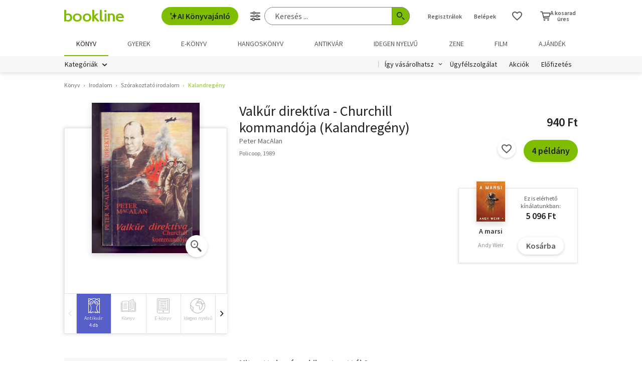

--- FILE ---
content_type: text/html; charset=utf-8
request_url: https://www.google.com/recaptcha/api2/aframe
body_size: -85
content:
<!DOCTYPE HTML><html><head><meta http-equiv="content-type" content="text/html; charset=UTF-8"></head><body><script nonce="zYZaTVqNDl63vHrG5mxbFg">/** Anti-fraud and anti-abuse applications only. See google.com/recaptcha */ try{var clients={'sodar':'https://pagead2.googlesyndication.com/pagead/sodar?'};window.addEventListener("message",function(a){try{if(a.source===window.parent){var b=JSON.parse(a.data);var c=clients[b['id']];if(c){var d=document.createElement('img');d.src=c+b['params']+'&rc='+(localStorage.getItem("rc::a")?sessionStorage.getItem("rc::b"):"");window.document.body.appendChild(d);sessionStorage.setItem("rc::e",parseInt(sessionStorage.getItem("rc::e")||0)+1);localStorage.setItem("rc::h",'1768690486141');}}}catch(b){}});window.parent.postMessage("_grecaptcha_ready", "*");}catch(b){}</script></body></html>

--- FILE ---
content_type: application/javascript
request_url: https://marvin.bline.hu/assets/js/vendor/jquery.inputmask.js
body_size: 38427
content:
/*!
 * dist/jquery.inputmask
 * https://github.com/RobinHerbots/Inputmask
 * Copyright (c) 2010 - 2023 Robin Herbots
 * Licensed under the MIT license
 * Version: 5.0.9-beta.4
 */
!function(e, t) {
    if ("object" == typeof exports && "object" == typeof module) module.exports = t(require("jquery")); else if ("function" == typeof define && define.amd) define([ "jquery" ], t); else {
        var i = "object" == typeof exports ? t(require("jquery")) : t(e.jQuery);
        for (var a in i) ("object" == typeof exports ? exports : e)[a] = i[a];
    }
}("undefined" != typeof self ? self : this, (function(e) {
    return function() {
        "use strict";
        var t = {
            3046: function(e, t, i) {
                var a;
                Object.defineProperty(t, "__esModule", {
                    value: !0
                }), t.default = void 0, i(7149), i(3194), i(9302), i(4013), i(3851), i(219), i(207), 
                i(5296);
                var n = ((a = i(2394)) && a.__esModule ? a : {
                    default: a
                }).default;
                t.default = n;
            },
            3976: function(e, t, i) {
                Object.defineProperty(t, "__esModule", {
                    value: !0
                }), t.default = void 0;
                var a = i(2839), n = {
                    _maxTestPos: 500,
                    placeholder: "_",
                    optionalmarker: [ "[", "]" ],
                    quantifiermarker: [ "{", "}" ],
                    groupmarker: [ "(", ")" ],
                    alternatormarker: "|",
                    escapeChar: "\\",
                    mask: null,
                    regex: null,
                    oncomplete: function() {},
                    onincomplete: function() {},
                    oncleared: function() {},
                    repeat: 0,
                    greedy: !1,
                    autoUnmask: !1,
                    removeMaskOnSubmit: !1,
                    clearMaskOnLostFocus: !0,
                    insertMode: !0,
                    insertModeVisual: !0,
                    clearIncomplete: !1,
                    alias: null,
                    onKeyDown: function() {},
                    onBeforeMask: null,
                    onBeforePaste: function(e, t) {
                        return "function" == typeof t.onBeforeMask ? t.onBeforeMask.call(this, e, t) : e;
                    },
                    onBeforeWrite: null,
                    onUnMask: null,
                    showMaskOnFocus: !0,
                    showMaskOnHover: !0,
                    onKeyValidation: function() {},
                    skipOptionalPartCharacter: " ",
                    numericInput: !1,
                    rightAlign: !1,
                    undoOnEscape: !0,
                    radixPoint: "",
                    _radixDance: !1,
                    groupSeparator: "",
                    keepStatic: null,
                    positionCaretOnTab: !0,
                    tabThrough: !1,
                    supportsInputType: [ "text", "tel", "url", "password", "search" ],
                    ignorables: [ a.keys.Backspace, a.keys.Tab, a.keys.Pause, a.keys.Escape, a.keys.PageUp, a.keys.PageDown, a.keys.End, a.keys.Home, a.keys.ArrowLeft, a.keys.ArrowUp, a.keys.ArrowRight, a.keys.ArrowDown, a.keys.Insert, a.keys.Delete, a.keys.ContextMenu, a.keys.F1, a.keys.F2, a.keys.F3, a.keys.F4, a.keys.F5, a.keys.F6, a.keys.F7, a.keys.F8, a.keys.F9, a.keys.F10, a.keys.F11, a.keys.F12, a.keys.Process, a.keys.Unidentified, a.keys.Shift, a.keys.Control, a.keys.Alt, a.keys.Tab, a.keys.AltGraph, a.keys.CapsLock, a.keys.Dead ],
                    isComplete: null,
                    preValidation: null,
                    postValidation: null,
                    staticDefinitionSymbol: void 0,
                    jitMasking: !1,
                    nullable: !0,
                    inputEventOnly: !1,
                    noValuePatching: !1,
                    positionCaretOnClick: "lvp",
                    casing: null,
                    inputmode: "text",
                    importDataAttributes: !0,
                    shiftPositions: !0,
                    usePrototypeDefinitions: !0,
                    validationEventTimeOut: 3e3,
                    substitutes: {}
                };
                t.default = n;
            },
            7392: function(e, t) {
                Object.defineProperty(t, "__esModule", {
                    value: !0
                }), t.default = void 0;
                t.default = {
                    9: {
                        validator: "[0-9\uff10-\uff19]",
                        definitionSymbol: "*"
                    },
                    a: {
                        validator: "[A-Za-z\u0410-\u044f\u0401\u0451\xc0-\xff\xb5]",
                        definitionSymbol: "*"
                    },
                    "*": {
                        validator: "[0-9\uff10-\uff19A-Za-z\u0410-\u044f\u0401\u0451\xc0-\xff\xb5]"
                    }
                };
            },
            3287: function(e, t, i) {
                Object.defineProperty(t, "__esModule", {
                    value: !0
                }), t.default = void 0;
                var a, n = (a = i(7957)) && a.__esModule ? a : {
                    default: a
                };
                if (void 0 === n.default) throw "jQuery not loaded!";
                var r = n.default;
                t.default = r;
            },
            9845: function(e, t, i) {
                Object.defineProperty(t, "__esModule", {
                    value: !0
                }), t.mobile = t.iphone = t.ie = void 0;
                var a, n = (a = i(9380)) && a.__esModule ? a : {
                    default: a
                };
                var r = n.default.navigator && n.default.navigator.userAgent || "", o = r.indexOf("MSIE ") > 0 || r.indexOf("Trident/") > 0, s = n.default.navigator && n.default.navigator.userAgentData && n.default.navigator.userAgentData.mobile || n.default.navigator && n.default.navigator.maxTouchPoints || "ontouchstart" in n.default, l = /iphone/i.test(r);
                t.iphone = l, t.mobile = s, t.ie = o;
            },
            7184: function(e, t) {
                Object.defineProperty(t, "__esModule", {
                    value: !0
                }), t.default = function(e) {
                    return e.replace(i, "\\$1");
                };
                var i = new RegExp("(\\" + [ "/", ".", "*", "+", "?", "|", "(", ")", "[", "]", "{", "}", "\\", "$", "^" ].join("|\\") + ")", "gim");
            },
            6030: function(e, t, i) {
                Object.defineProperty(t, "__esModule", {
                    value: !0
                }), t.EventHandlers = void 0;
                var a, n = i(8711), r = i(2839), o = i(9845), s = i(7215), l = i(7760), c = i(4713), u = (a = i(9380)) && a.__esModule ? a : {
                    default: a
                };
                function f(e, t) {
                    var i = "undefined" != typeof Symbol && e[Symbol.iterator] || e["@@iterator"];
                    if (!i) {
                        if (Array.isArray(e) || (i = function(e, t) {
                            if (!e) return;
                            if ("string" == typeof e) return p(e, t);
                            var i = Object.prototype.toString.call(e).slice(8, -1);
                            "Object" === i && e.constructor && (i = e.constructor.name);
                            if ("Map" === i || "Set" === i) return Array.from(e);
                            if ("Arguments" === i || /^(?:Ui|I)nt(?:8|16|32)(?:Clamped)?Array$/.test(i)) return p(e, t);
                        }(e)) || t && e && "number" == typeof e.length) {
                            i && (e = i);
                            var a = 0, n = function() {};
                            return {
                                s: n,
                                n: function() {
                                    return a >= e.length ? {
                                        done: !0
                                    } : {
                                        done: !1,
                                        value: e[a++]
                                    };
                                },
                                e: function(e) {
                                    throw e;
                                },
                                f: n
                            };
                        }
                        throw new TypeError("Invalid attempt to iterate non-iterable instance.\nIn order to be iterable, non-array objects must have a [Symbol.iterator]() method.");
                    }
                    var r, o = !0, s = !1;
                    return {
                        s: function() {
                            i = i.call(e);
                        },
                        n: function() {
                            var e = i.next();
                            return o = e.done, e;
                        },
                        e: function(e) {
                            s = !0, r = e;
                        },
                        f: function() {
                            try {
                                o || null == i.return || i.return();
                            } finally {
                                if (s) throw r;
                            }
                        }
                    };
                }
                function p(e, t) {
                    (null == t || t > e.length) && (t = e.length);
                    for (var i = 0, a = new Array(t); i < t; i++) a[i] = e[i];
                    return a;
                }
                var d = {
                    keyEvent: function(e, t, i, a, u) {
                        var f = this.inputmask, p = f.opts, h = f.dependencyLib, m = f.maskset, v = this, g = h(v), k = e.key, y = n.caret.call(f, v), b = p.onKeyDown.call(this, e, n.getBuffer.call(f), y, p);
                        if (void 0 !== b) return b;
                        if (k === r.keys.Backspace || k === r.keys.Delete || o.iphone && k === r.keys.BACKSPACE_SAFARI || e.ctrlKey && k === r.keys.x && !("oncut" in v)) e.preventDefault(), 
                        s.handleRemove.call(f, v, k, y), (0, l.writeBuffer)(v, n.getBuffer.call(f, !0), m.p, e, v.inputmask._valueGet() !== n.getBuffer.call(f).join("")); else if (k === r.keys.End || k === r.keys.PageDown) {
                            e.preventDefault();
                            var x = n.seekNext.call(f, n.getLastValidPosition.call(f));
                            n.caret.call(f, v, e.shiftKey ? y.begin : x, x, !0);
                        } else k === r.keys.Home && !e.shiftKey || k === r.keys.PageUp ? (e.preventDefault(), 
                        n.caret.call(f, v, 0, e.shiftKey ? y.begin : 0, !0)) : p.undoOnEscape && k === r.keys.Escape && !0 !== e.altKey ? ((0, 
                        l.checkVal)(v, !0, !1, f.undoValue.split("")), g.trigger("click")) : k !== r.keys.Insert || e.shiftKey || e.ctrlKey || void 0 !== f.userOptions.insertMode ? !0 === p.tabThrough && k === r.keys.Tab ? !0 === e.shiftKey ? (y.end = n.seekPrevious.call(f, y.end, !0), 
                        !0 === c.getTest.call(f, y.end - 1).match.static && y.end--, y.begin = n.seekPrevious.call(f, y.end, !0), 
                        y.begin >= 0 && y.end > 0 && (e.preventDefault(), n.caret.call(f, v, y.begin, y.end))) : (y.begin = n.seekNext.call(f, y.begin, !0), 
                        y.end = n.seekNext.call(f, y.begin, !0), y.end < m.maskLength && y.end--, y.begin <= m.maskLength && (e.preventDefault(), 
                        n.caret.call(f, v, y.begin, y.end))) : e.shiftKey || p.insertModeVisual && !1 === p.insertMode && (k === r.keys.ArrowRight ? setTimeout((function() {
                            var e = n.caret.call(f, v);
                            n.caret.call(f, v, e.begin);
                        }), 0) : k === r.keys.ArrowLeft && setTimeout((function() {
                            var e = n.translatePosition.call(f, v.inputmask.caretPos.begin);
                            n.translatePosition.call(f, v.inputmask.caretPos.end);
                            f.isRTL ? n.caret.call(f, v, e + (e === m.maskLength ? 0 : 1)) : n.caret.call(f, v, e - (0 === e ? 0 : 1));
                        }), 0)) : s.isSelection.call(f, y) ? p.insertMode = !p.insertMode : (p.insertMode = !p.insertMode, 
                        n.caret.call(f, v, y.begin, y.begin));
                        return f.isComposing = k == r.keys.Process || k == r.keys.Unidentified, f.ignorable = p.ignorables.includes(k), 
                        d.keypressEvent.call(this, e, t, i, a, u);
                    },
                    keypressEvent: function(e, t, i, a, o) {
                        var c = this.inputmask || this, u = c.opts, f = c.dependencyLib, p = c.maskset, d = c.el, h = f(d), m = e.key;
                        if (!0 === t || e.ctrlKey && e.altKey || !(e.ctrlKey || e.metaKey || c.ignorable)) {
                            if (m) {
                                var v, g = t ? {
                                    begin: o,
                                    end: o
                                } : n.caret.call(c, d);
                                m = u.substitutes[m] || m, p.writeOutBuffer = !0;
                                var k = s.isValid.call(c, g, m, a, void 0, void 0, void 0, t);
                                if (!1 !== k && (n.resetMaskSet.call(c, !0), v = void 0 !== k.caret ? k.caret : n.seekNext.call(c, k.pos.begin ? k.pos.begin : k.pos), 
                                p.p = v), v = u.numericInput && void 0 === k.caret ? n.seekPrevious.call(c, v) : v, 
                                !1 !== i && (setTimeout((function() {
                                    u.onKeyValidation.call(d, m, k);
                                }), 0), p.writeOutBuffer && !1 !== k)) {
                                    var y = n.getBuffer.call(c);
                                    (0, l.writeBuffer)(d, y, v, e, !0 !== t);
                                }
                                if (e.preventDefault(), t) return !1 !== k && (k.forwardPosition = v), k;
                            }
                        } else m === r.keys.Enter && c.undoValue !== c._valueGet(!0) && (c.undoValue = c._valueGet(!0), 
                        setTimeout((function() {
                            h.trigger("change");
                        }), 0));
                    },
                    pasteEvent: function(e) {
                        var t, i = this.inputmask, a = i.opts, r = i._valueGet(!0), o = n.caret.call(i, this);
                        i.isRTL && (t = o.end, o.end = n.translatePosition.call(i, o.begin), o.begin = n.translatePosition.call(i, t));
                        var s = r.substr(0, o.begin), c = r.substr(o.end, r.length);
                        if (s == (i.isRTL ? n.getBufferTemplate.call(i).slice().reverse() : n.getBufferTemplate.call(i)).slice(0, o.begin).join("") && (s = ""), 
                        c == (i.isRTL ? n.getBufferTemplate.call(i).slice().reverse() : n.getBufferTemplate.call(i)).slice(o.end).join("") && (c = ""), 
                        u.default.clipboardData && u.default.clipboardData.getData) r = s + u.default.clipboardData.getData("Text") + c; else {
                            if (!e.clipboardData || !e.clipboardData.getData) return !0;
                            r = s + e.clipboardData.getData("text/plain") + c;
                        }
                        var p = r;
                        if (i.isRTL) {
                            p = p.split("");
                            var d, h = f(n.getBufferTemplate.call(i));
                            try {
                                for (h.s(); !(d = h.n()).done; ) {
                                    var m = d.value;
                                    p[0] === m && p.shift();
                                }
                            } catch (e) {
                                h.e(e);
                            } finally {
                                h.f();
                            }
                            p = p.join("");
                        }
                        if ("function" == typeof a.onBeforePaste) {
                            if (!1 === (p = a.onBeforePaste.call(i, p, a))) return !1;
                            p || (p = r);
                        }
                        (0, l.checkVal)(this, !0, !1, p.toString().split(""), e), e.preventDefault();
                    },
                    inputFallBackEvent: function(e) {
                        var t = this.inputmask, i = t.opts, a = t.dependencyLib;
                        var s, u = this, f = u.inputmask._valueGet(!0), p = (t.isRTL ? n.getBuffer.call(t).slice().reverse() : n.getBuffer.call(t)).join(""), h = n.caret.call(t, u, void 0, void 0, !0);
                        if (p !== f) {
                            if (s = function(e, a, r) {
                                for (var o, s, l, u = e.substr(0, r.begin).split(""), f = e.substr(r.begin).split(""), p = a.substr(0, r.begin).split(""), d = a.substr(r.begin).split(""), h = u.length >= p.length ? u.length : p.length, m = f.length >= d.length ? f.length : d.length, v = "", g = [], k = "~"; u.length < h; ) u.push(k);
                                for (;p.length < h; ) p.push(k);
                                for (;f.length < m; ) f.unshift(k);
                                for (;d.length < m; ) d.unshift(k);
                                var y = u.concat(f), b = p.concat(d);
                                for (s = 0, o = y.length; s < o; s++) switch (l = c.getPlaceholder.call(t, n.translatePosition.call(t, s)), 
                                v) {
                                  case "insertText":
                                    b[s - 1] === y[s] && r.begin == y.length - 1 && g.push(y[s]), s = o;
                                    break;

                                  case "insertReplacementText":
                                  case "deleteContentBackward":
                                    y[s] === k ? r.end++ : s = o;
                                    break;

                                  default:
                                    y[s] !== b[s] && (y[s + 1] !== k && y[s + 1] !== l && void 0 !== y[s + 1] || (b[s] !== l || b[s + 1] !== k) && b[s] !== k ? b[s + 1] === k && b[s] === y[s + 1] ? (v = "insertText", 
                                    g.push(y[s]), r.begin--, r.end--) : y[s] !== l && y[s] !== k && (y[s + 1] === k || b[s] !== y[s] && b[s + 1] === y[s + 1]) ? (v = "insertReplacementText", 
                                    g.push(y[s]), r.begin--) : y[s] === k ? (v = "deleteContentBackward", (n.isMask.call(t, n.translatePosition.call(t, s), !0) || b[s] === i.radixPoint) && r.end++) : s = o : (v = "insertText", 
                                    g.push(y[s]), r.begin--, r.end--));
                                }
                                return {
                                    action: v,
                                    data: g,
                                    caret: r
                                };
                            }(f, p, h), (u.inputmask.shadowRoot || u.ownerDocument).activeElement !== u && u.focus(), 
                            (0, l.writeBuffer)(u, n.getBuffer.call(t)), n.caret.call(t, u, h.begin, h.end, !0), 
                            !o.mobile && t.skipNextInsert && "insertText" === e.inputType && "insertText" === s.action && t.isComposing) return !1;
                            switch ("insertCompositionText" === e.inputType && "insertText" === s.action && t.isComposing ? t.skipNextInsert = !0 : t.skipNextInsert = !1, 
                            s.action) {
                              case "insertText":
                              case "insertReplacementText":
                                s.data.forEach((function(e, i) {
                                    var n = new a.Event("keypress");
                                    n.key = e, t.ignorable = !1, d.keypressEvent.call(u, n);
                                })), setTimeout((function() {
                                    t.$el.trigger("keyup");
                                }), 0);
                                break;

                              case "deleteContentBackward":
                                var m = new a.Event("keydown");
                                m.key = r.keys.Backspace, d.keyEvent.call(u, m);
                                break;

                              default:
                                (0, l.applyInputValue)(u, f), n.caret.call(t, u, h.begin, h.end, !0);
                            }
                            e.preventDefault();
                        }
                    },
                    setValueEvent: function(e) {
                        var t = this.inputmask, i = this, a = e && e.detail ? e.detail[0] : arguments[1];
                        void 0 === a && (a = i.inputmask._valueGet(!0)), (0, l.applyInputValue)(i, a), (e.detail && void 0 !== e.detail[1] || void 0 !== arguments[2]) && n.caret.call(t, i, e.detail ? e.detail[1] : arguments[2]);
                    },
                    focusEvent: function(e) {
                        var t = this.inputmask, i = t.opts, a = t && t._valueGet();
                        i.showMaskOnFocus && a !== n.getBuffer.call(t).join("") && (0, l.writeBuffer)(this, n.getBuffer.call(t), n.seekNext.call(t, n.getLastValidPosition.call(t))), 
                        !0 !== i.positionCaretOnTab || !1 !== t.mouseEnter || s.isComplete.call(t, n.getBuffer.call(t)) && -1 !== n.getLastValidPosition.call(t) || d.clickEvent.apply(this, [ e, !0 ]), 
                        t.undoValue = t && t._valueGet(!0);
                    },
                    invalidEvent: function(e) {
                        this.inputmask.validationEvent = !0;
                    },
                    mouseleaveEvent: function() {
                        var e = this.inputmask, t = e.opts, i = this;
                        e.mouseEnter = !1, t.clearMaskOnLostFocus && (i.inputmask.shadowRoot || i.ownerDocument).activeElement !== i && (0, 
                        l.HandleNativePlaceholder)(i, e.originalPlaceholder);
                    },
                    clickEvent: function(e, t) {
                        var i = this.inputmask;
                        i.clicked++;
                        var a = this;
                        if ((a.inputmask.shadowRoot || a.ownerDocument).activeElement === a) {
                            var r = n.determineNewCaretPosition.call(i, n.caret.call(i, a), t);
                            void 0 !== r && n.caret.call(i, a, r);
                        }
                    },
                    cutEvent: function(e) {
                        var t = this.inputmask, i = t.maskset, a = this, o = n.caret.call(t, a), c = t.isRTL ? n.getBuffer.call(t).slice(o.end, o.begin) : n.getBuffer.call(t).slice(o.begin, o.end), f = t.isRTL ? c.reverse().join("") : c.join("");
                        u.default.navigator && u.default.navigator.clipboard ? u.default.navigator.clipboard.writeText(f) : u.default.clipboardData && u.default.clipboardData.getData && u.default.clipboardData.setData("Text", f), 
                        s.handleRemove.call(t, a, r.keys.Delete, o), (0, l.writeBuffer)(a, n.getBuffer.call(t), i.p, e, t.undoValue !== t._valueGet(!0));
                    },
                    blurEvent: function(e) {
                        var t = this.inputmask, i = t.opts, a = t.dependencyLib;
                        t.clicked = 0;
                        var r = a(this), o = this;
                        if (o.inputmask) {
                            (0, l.HandleNativePlaceholder)(o, t.originalPlaceholder);
                            var c = o.inputmask._valueGet(), u = n.getBuffer.call(t).slice();
                            "" !== c && (i.clearMaskOnLostFocus && (-1 === n.getLastValidPosition.call(t) && c === n.getBufferTemplate.call(t).join("") ? u = [] : l.clearOptionalTail.call(t, u)), 
                            !1 === s.isComplete.call(t, u) && (setTimeout((function() {
                                r.trigger("incomplete");
                            }), 0), i.clearIncomplete && (n.resetMaskSet.call(t), u = i.clearMaskOnLostFocus ? [] : n.getBufferTemplate.call(t).slice())), 
                            (0, l.writeBuffer)(o, u, void 0, e)), c = t._valueGet(!0), t.undoValue !== c && ("" != c || t.undoValue != n.getBufferTemplate.call(t).join("") || t.undoValue == n.getBufferTemplate.call(t).join("") && t.maskset.validPositions.length > 0) && (t.undoValue = c, 
                            r.trigger("change"));
                        }
                    },
                    mouseenterEvent: function() {
                        var e = this.inputmask, t = e.opts.showMaskOnHover, i = this;
                        if (e.mouseEnter = !0, (i.inputmask.shadowRoot || i.ownerDocument).activeElement !== i) {
                            var a = (e.isRTL ? n.getBufferTemplate.call(e).slice().reverse() : n.getBufferTemplate.call(e)).join("");
                            t && (0, l.HandleNativePlaceholder)(i, a);
                        }
                    },
                    submitEvent: function() {
                        var e = this.inputmask, t = e.opts;
                        e.undoValue !== e._valueGet(!0) && e.$el.trigger("change"), -1 === n.getLastValidPosition.call(e) && e._valueGet && e._valueGet() === n.getBufferTemplate.call(e).join("") && e._valueSet(""), 
                        t.clearIncomplete && !1 === s.isComplete.call(e, n.getBuffer.call(e)) && e._valueSet(""), 
                        t.removeMaskOnSubmit && (e._valueSet(e.unmaskedvalue(), !0), setTimeout((function() {
                            (0, l.writeBuffer)(e.el, n.getBuffer.call(e));
                        }), 0));
                    },
                    resetEvent: function() {
                        var e = this.inputmask;
                        e.refreshValue = !0, setTimeout((function() {
                            (0, l.applyInputValue)(e.el, e._valueGet(!0));
                        }), 0);
                    }
                };
                t.EventHandlers = d;
            },
            9716: function(e, t, i) {
                Object.defineProperty(t, "__esModule", {
                    value: !0
                }), t.EventRuler = void 0;
                var a, n = (a = i(2394)) && a.__esModule ? a : {
                    default: a
                }, r = i(2839), o = i(8711), s = i(7760);
                var l = {
                    on: function(e, t, i) {
                        var a = e.inputmask.dependencyLib, l = function(t) {
                            t.originalEvent && (t = t.originalEvent || t, arguments[0] = t);
                            var l, c = this, u = c.inputmask, f = u ? u.opts : void 0;
                            if (void 0 === u && "FORM" !== this.nodeName) {
                                var p = a.data(c, "_inputmask_opts");
                                a(c).off(), p && new n.default(p).mask(c);
                            } else {
                                if ([ "submit", "reset", "setvalue" ].includes(t.type) || "FORM" === this.nodeName || !(c.disabled || c.readOnly && !("keydown" === t.type && t.ctrlKey && t.key === r.keys.c || !1 === f.tabThrough && t.key === r.keys.Tab))) {
                                    switch (t.type) {
                                      case "input":
                                        if (!0 === u.skipInputEvent) return u.skipInputEvent = !1, t.preventDefault();
                                        break;

                                      case "click":
                                      case "focus":
                                        return u.validationEvent ? (u.validationEvent = !1, e.blur(), (0, s.HandleNativePlaceholder)(e, (u.isRTL ? o.getBufferTemplate.call(u).slice().reverse() : o.getBufferTemplate.call(u)).join("")), 
                                        setTimeout((function() {
                                            e.focus();
                                        }), f.validationEventTimeOut), !1) : (l = arguments, void setTimeout((function() {
                                            e.inputmask && i.apply(c, l);
                                        }), 0));
                                    }
                                    var d = i.apply(c, arguments);
                                    return !1 === d && (t.preventDefault(), t.stopPropagation()), d;
                                }
                                t.preventDefault();
                            }
                        };
                        [ "submit", "reset" ].includes(t) ? (l = l.bind(e), null !== e.form && a(e.form).on(t, l)) : a(e).on(t, l), 
                        e.inputmask.events[t] = e.inputmask.events[t] || [], e.inputmask.events[t].push(l);
                    },
                    off: function(e, t) {
                        if (e.inputmask && e.inputmask.events) {
                            var i = e.inputmask.dependencyLib, a = e.inputmask.events;
                            for (var n in t && ((a = [])[t] = e.inputmask.events[t]), a) {
                                for (var r = a[n]; r.length > 0; ) {
                                    var o = r.pop();
                                    [ "submit", "reset" ].includes(n) ? null !== e.form && i(e.form).off(n, o) : i(e).off(n, o);
                                }
                                delete e.inputmask.events[n];
                            }
                        }
                    }
                };
                t.EventRuler = l;
            },
            219: function(e, t, i) {
                var a = p(i(2394)), n = i(2839), r = p(i(7184)), o = i(8711), s = i(4713);
                function l(e, t) {
                    return function(e) {
                        if (Array.isArray(e)) return e;
                    }(e) || function(e, t) {
                        var i = null == e ? null : "undefined" != typeof Symbol && e[Symbol.iterator] || e["@@iterator"];
                        if (null != i) {
                            var a, n, r, o, s = [], l = !0, c = !1;
                            try {
                                if (r = (i = i.call(e)).next, 0 === t) {
                                    if (Object(i) !== i) return;
                                    l = !1;
                                } else for (;!(l = (a = r.call(i)).done) && (s.push(a.value), s.length !== t); l = !0) ;
                            } catch (e) {
                                c = !0, n = e;
                            } finally {
                                try {
                                    if (!l && null != i.return && (o = i.return(), Object(o) !== o)) return;
                                } finally {
                                    if (c) throw n;
                                }
                            }
                            return s;
                        }
                    }(e, t) || function(e, t) {
                        if (!e) return;
                        if ("string" == typeof e) return c(e, t);
                        var i = Object.prototype.toString.call(e).slice(8, -1);
                        "Object" === i && e.constructor && (i = e.constructor.name);
                        if ("Map" === i || "Set" === i) return Array.from(e);
                        if ("Arguments" === i || /^(?:Ui|I)nt(?:8|16|32)(?:Clamped)?Array$/.test(i)) return c(e, t);
                    }(e, t) || function() {
                        throw new TypeError("Invalid attempt to destructure non-iterable instance.\nIn order to be iterable, non-array objects must have a [Symbol.iterator]() method.");
                    }();
                }
                function c(e, t) {
                    (null == t || t > e.length) && (t = e.length);
                    for (var i = 0, a = new Array(t); i < t; i++) a[i] = e[i];
                    return a;
                }
                function u(e) {
                    return u = "function" == typeof Symbol && "symbol" == typeof Symbol.iterator ? function(e) {
                        return typeof e;
                    } : function(e) {
                        return e && "function" == typeof Symbol && e.constructor === Symbol && e !== Symbol.prototype ? "symbol" : typeof e;
                    }, u(e);
                }
                function f(e, t) {
                    for (var i = 0; i < t.length; i++) {
                        var a = t[i];
                        a.enumerable = a.enumerable || !1, a.configurable = !0, "value" in a && (a.writable = !0), 
                        Object.defineProperty(e, (n = a.key, r = void 0, r = function(e, t) {
                            if ("object" !== u(e) || null === e) return e;
                            var i = e[Symbol.toPrimitive];
                            if (void 0 !== i) {
                                var a = i.call(e, t || "default");
                                if ("object" !== u(a)) return a;
                                throw new TypeError("@@toPrimitive must return a primitive value.");
                            }
                            return ("string" === t ? String : Number)(e);
                        }(n, "string"), "symbol" === u(r) ? r : String(r)), a);
                    }
                    var n, r;
                }
                function p(e) {
                    return e && e.__esModule ? e : {
                        default: e
                    };
                }
                var d = a.default.dependencyLib, h = function() {
                    function e(t, i, a) {
                        !function(e, t) {
                            if (!(e instanceof t)) throw new TypeError("Cannot call a class as a function");
                        }(this, e), this.mask = t, this.format = i, this.opts = a, this._date = new Date(1, 0, 1), 
                        this.initDateObject(t, this.opts);
                    }
                    var t, i, a;
                    return t = e, (i = [ {
                        key: "date",
                        get: function() {
                            return void 0 === this._date && (this._date = new Date(1, 0, 1), this.initDateObject(void 0, this.opts)), 
                            this._date;
                        }
                    }, {
                        key: "initDateObject",
                        value: function(e, t) {
                            var i;
                            for (P(t).lastIndex = 0; i = P(t).exec(this.format); ) {
                                var a = new RegExp("\\d+$").exec(i[0]), n = a ? i[0][0] + "x" : i[0], r = void 0;
                                if (void 0 !== e) {
                                    if (a) {
                                        var o = P(t).lastIndex, s = T(i.index, t);
                                        P(t).lastIndex = o, r = e.slice(0, e.indexOf(s.nextMatch[0]));
                                    } else r = e.slice(0, g[n] && g[n][4] || n.length);
                                    e = e.slice(r.length);
                                }
                                Object.prototype.hasOwnProperty.call(g, n) && this.setValue(this, r, n, g[n][2], g[n][1]);
                            }
                        }
                    }, {
                        key: "setValue",
                        value: function(e, t, i, a, n) {
                            if (void 0 !== t && (e[a] = "ampm" === a ? t : t.replace(/[^0-9]/g, "0"), e["raw" + a] = t.replace(/\s/g, "_")), 
                            void 0 !== n) {
                                var r = e[a];
                                ("day" === a && 29 === parseInt(r) || "month" === a && 2 === parseInt(r)) && (29 !== parseInt(e.day) || 2 !== parseInt(e.month) || "" !== e.year && void 0 !== e.year || e._date.setFullYear(2012, 1, 29)), 
                                "day" === a && (v = !0, 0 === parseInt(r) && (r = 1)), "month" === a && (v = !0), 
                                "year" === a && (v = !0, r.length < 4 && (r = M(r, 4, !0))), "" === r || isNaN(r) || n.call(e._date, r), 
                                "ampm" === a && n.call(e._date, r);
                            }
                        }
                    }, {
                        key: "reset",
                        value: function() {
                            this._date = new Date(1, 0, 1);
                        }
                    }, {
                        key: "reInit",
                        value: function() {
                            this._date = void 0, this.date;
                        }
                    } ]) && f(t.prototype, i), a && f(t, a), Object.defineProperty(t, "prototype", {
                        writable: !1
                    }), e;
                }(), m = (new Date).getFullYear(), v = !1, g = {
                    d: [ "[1-9]|[12][0-9]|3[01]", Date.prototype.setDate, "day", Date.prototype.getDate ],
                    dd: [ "0[1-9]|[12][0-9]|3[01]", Date.prototype.setDate, "day", function() {
                        return M(Date.prototype.getDate.call(this), 2);
                    } ],
                    ddd: [ "" ],
                    dddd: [ "" ],
                    m: [ "[1-9]|1[012]", function(e) {
                        var t = e ? parseInt(e) : 0;
                        return t > 0 && t--, Date.prototype.setMonth.call(this, t);
                    }, "month", function() {
                        return Date.prototype.getMonth.call(this) + 1;
                    } ],
                    mm: [ "0[1-9]|1[012]", function(e) {
                        var t = e ? parseInt(e) : 0;
                        return t > 0 && t--, Date.prototype.setMonth.call(this, t);
                    }, "month", function() {
                        return M(Date.prototype.getMonth.call(this) + 1, 2);
                    } ],
                    mmm: [ "" ],
                    mmmm: [ "" ],
                    yy: [ "[0-9]{2}", Date.prototype.setFullYear, "year", function() {
                        return M(Date.prototype.getFullYear.call(this), 2);
                    } ],
                    yyyy: [ "[0-9]{4}", Date.prototype.setFullYear, "year", function() {
                        return M(Date.prototype.getFullYear.call(this), 4);
                    } ],
                    h: [ "[1-9]|1[0-2]", Date.prototype.setHours, "hours", Date.prototype.getHours ],
                    hh: [ "0[1-9]|1[0-2]", Date.prototype.setHours, "hours", function() {
                        return M(Date.prototype.getHours.call(this), 2);
                    } ],
                    hx: [ function(e) {
                        return "[0-9]{".concat(e, "}");
                    }, Date.prototype.setHours, "hours", function(e) {
                        return Date.prototype.getHours;
                    } ],
                    H: [ "1?[0-9]|2[0-3]", Date.prototype.setHours, "hours", Date.prototype.getHours ],
                    HH: [ "0[0-9]|1[0-9]|2[0-3]", Date.prototype.setHours, "hours", function() {
                        return M(Date.prototype.getHours.call(this), 2);
                    } ],
                    Hx: [ function(e) {
                        return "[0-9]{".concat(e, "}");
                    }, Date.prototype.setHours, "hours", function(e) {
                        return function() {
                            return M(Date.prototype.getHours.call(this), e);
                        };
                    } ],
                    M: [ "[1-5]?[0-9]", Date.prototype.setMinutes, "minutes", Date.prototype.getMinutes ],
                    MM: [ "0[0-9]|1[0-9]|2[0-9]|3[0-9]|4[0-9]|5[0-9]", Date.prototype.setMinutes, "minutes", function() {
                        return M(Date.prototype.getMinutes.call(this), 2);
                    } ],
                    s: [ "[1-5]?[0-9]", Date.prototype.setSeconds, "seconds", Date.prototype.getSeconds ],
                    ss: [ "0[0-9]|1[0-9]|2[0-9]|3[0-9]|4[0-9]|5[0-9]", Date.prototype.setSeconds, "seconds", function() {
                        return M(Date.prototype.getSeconds.call(this), 2);
                    } ],
                    l: [ "[0-9]{3}", Date.prototype.setMilliseconds, "milliseconds", function() {
                        return M(Date.prototype.getMilliseconds.call(this), 3);
                    }, 3 ],
                    L: [ "[0-9]{2}", Date.prototype.setMilliseconds, "milliseconds", function() {
                        return M(Date.prototype.getMilliseconds.call(this), 2);
                    }, 2 ],
                    t: [ "[ap]", y, "ampm", b, 1 ],
                    tt: [ "[ap]m", y, "ampm", b, 2 ],
                    T: [ "[AP]", y, "ampm", b, 1 ],
                    TT: [ "[AP]M", y, "ampm", b, 2 ],
                    Z: [ ".*", void 0, "Z", function() {
                        var e = this.toString().match(/\((.+)\)/)[1];
                        e.includes(" ") && (e = (e = e.replace("-", " ").toUpperCase()).split(" ").map((function(e) {
                            return l(e, 1)[0];
                        })).join(""));
                        return e;
                    } ],
                    o: [ "" ],
                    S: [ "" ]
                }, k = {
                    isoDate: "yyyy-mm-dd",
                    isoTime: "HH:MM:ss",
                    isoDateTime: "yyyy-mm-dd'T'HH:MM:ss",
                    isoUtcDateTime: "UTC:yyyy-mm-dd'T'HH:MM:ss'Z'"
                };
                function y(e) {
                    var t = this.getHours();
                    e.toLowerCase().includes("p") ? this.setHours(t + 12) : e.toLowerCase().includes("a") && t >= 12 && this.setHours(t - 12);
                }
                function b() {
                    var e = this.getHours();
                    return (e = e || 12) >= 12 ? "PM" : "AM";
                }
                function x(e) {
                    var t = new RegExp("\\d+$").exec(e[0]);
                    if (t && void 0 !== t[0]) {
                        var i = g[e[0][0] + "x"].slice("");
                        return i[0] = i[0](t[0]), i[3] = i[3](t[0]), i;
                    }
                    if (g[e[0]]) return g[e[0]];
                }
                function P(e) {
                    if (!e.tokenizer) {
                        var t = [], i = [];
                        for (var a in g) if (/\.*x$/.test(a)) {
                            var n = a[0] + "\\d+";
                            -1 === i.indexOf(n) && i.push(n);
                        } else -1 === t.indexOf(a[0]) && t.push(a[0]);
                        e.tokenizer = "(" + (i.length > 0 ? i.join("|") + "|" : "") + t.join("+|") + ")+?|.", 
                        e.tokenizer = new RegExp(e.tokenizer, "g");
                    }
                    return e.tokenizer;
                }
                function S(e, t, i) {
                    if (!v) return !0;
                    if (void 0 === e.rawday || !isFinite(e.rawday) && new Date(e.date.getFullYear(), isFinite(e.rawmonth) ? e.month : e.date.getMonth() + 1, 0).getDate() >= e.day || "29" == e.day && (!isFinite(e.rawyear) || void 0 === e.rawyear || "" === e.rawyear) || new Date(e.date.getFullYear(), isFinite(e.rawmonth) ? e.month : e.date.getMonth() + 1, 0).getDate() >= e.day) return t;
                    if ("29" == e.day) {
                        var a = T(t.pos, i);
                        if ("yyyy" === a.targetMatch[0] && t.pos - a.targetMatchIndex == 2) return t.remove = t.pos + 1, 
                        t;
                    } else if ("02" == e.month && "30" == e.day && void 0 !== t.c) return e.day = "03", 
                    e.date.setDate(3), e.date.setMonth(1), t.insert = [ {
                        pos: t.pos,
                        c: "0"
                    }, {
                        pos: t.pos + 1,
                        c: t.c
                    } ], t.caret = o.seekNext.call(this, t.pos + 1), t;
                    return !1;
                }
                function w(e, t, i, a) {
                    var n, o, s = "";
                    for (P(i).lastIndex = 0; n = P(i).exec(e); ) {
                        if (void 0 === t) if (o = x(n)) s += "(" + o[0] + ")"; else switch (n[0]) {
                          case "[":
                            s += "(";
                            break;

                          case "]":
                            s += ")?";
                            break;

                          default:
                            s += (0, r.default)(n[0]);
                        } else if (o = x(n)) if (!0 !== a && o[3]) s += o[3].call(t.date); else o[2] ? s += t["raw" + o[2]] : s += n[0]; else s += n[0];
                    }
                    return s;
                }
                function M(e, t, i) {
                    for (e = String(e), t = t || 2; e.length < t; ) e = i ? e + "0" : "0" + e;
                    return e;
                }
                function _(e, t, i) {
                    return "string" == typeof e ? new h(e, t, i) : e && "object" === u(e) && Object.prototype.hasOwnProperty.call(e, "date") ? e : void 0;
                }
                function O(e, t) {
                    return w(t.inputFormat, {
                        date: e
                    }, t);
                }
                function T(e, t) {
                    var i, a, n = 0, r = 0;
                    for (P(t).lastIndex = 0; a = P(t).exec(t.inputFormat); ) {
                        var o = new RegExp("\\d+$").exec(a[0]);
                        if ((n += r = o ? parseInt(o[0]) : a[0].length) >= e + 1) {
                            i = a, a = P(t).exec(t.inputFormat);
                            break;
                        }
                    }
                    return {
                        targetMatchIndex: n - r,
                        nextMatch: a,
                        targetMatch: i
                    };
                }
                a.default.extendAliases({
                    datetime: {
                        mask: function(e) {
                            return e.numericInput = !1, g.S = e.i18n.ordinalSuffix.join("|"), e.inputFormat = k[e.inputFormat] || e.inputFormat, 
                            e.displayFormat = k[e.displayFormat] || e.displayFormat || e.inputFormat, e.outputFormat = k[e.outputFormat] || e.outputFormat || e.inputFormat, 
                            e.placeholder = "" !== e.placeholder ? e.placeholder : e.inputFormat.replace(/[[\]]/, ""), 
                            e.regex = w(e.inputFormat, void 0, e), e.min = _(e.min, e.inputFormat, e), e.max = _(e.max, e.inputFormat, e), 
                            null;
                        },
                        placeholder: "",
                        inputFormat: "isoDateTime",
                        displayFormat: null,
                        outputFormat: null,
                        min: null,
                        max: null,
                        skipOptionalPartCharacter: "",
                        i18n: {
                            dayNames: [ "Mon", "Tue", "Wed", "Thu", "Fri", "Sat", "Sun", "Monday", "Tuesday", "Wednesday", "Thursday", "Friday", "Saturday", "Sunday" ],
                            monthNames: [ "Jan", "Feb", "Mar", "Apr", "May", "Jun", "Jul", "Aug", "Sep", "Oct", "Nov", "Dec", "January", "February", "March", "April", "May", "June", "July", "August", "September", "October", "November", "December" ],
                            ordinalSuffix: [ "st", "nd", "rd", "th" ]
                        },
                        preValidation: function(e, t, i, a, n, r, o, s) {
                            if (s) return !0;
                            if (isNaN(i) && e[t] !== i) {
                                var l = T(t, n);
                                if (l.nextMatch && l.nextMatch[0] === i && l.targetMatch[0].length > 1) {
                                    var c = g[l.targetMatch[0]][0];
                                    if (new RegExp(c).test("0" + e[t - 1])) return e[t] = e[t - 1], e[t - 1] = "0", 
                                    {
                                        fuzzy: !0,
                                        buffer: e,
                                        refreshFromBuffer: {
                                            start: t - 1,
                                            end: t + 1
                                        },
                                        pos: t + 1
                                    };
                                }
                            }
                            return !0;
                        },
                        postValidation: function(e, t, i, a, n, r, o, l) {
                            var c, u;
                            if (o) return !0;
                            if (!1 === a && (((c = T(t + 1, n)).targetMatch && c.targetMatchIndex === t && c.targetMatch[0].length > 1 && void 0 !== g[c.targetMatch[0]] || (c = T(t + 2, n)).targetMatch && c.targetMatchIndex === t + 1 && c.targetMatch[0].length > 1 && void 0 !== g[c.targetMatch[0]]) && (u = g[c.targetMatch[0]][0]), 
                            void 0 !== u && (void 0 !== r.validPositions[t + 1] && new RegExp(u).test(i + "0") ? (e[t] = i, 
                            e[t + 1] = "0", a = {
                                pos: t + 2,
                                caret: t
                            }) : new RegExp(u).test("0" + i) && (e[t] = "0", e[t + 1] = i, a = {
                                pos: t + 2
                            })), !1 === a)) return a;
                            if (a.fuzzy && (e = a.buffer, t = a.pos), (c = T(t, n)).targetMatch && c.targetMatch[0] && void 0 !== g[c.targetMatch[0]]) {
                                var f = g[c.targetMatch[0]];
                                u = f[0];
                                var p = e.slice(c.targetMatchIndex, c.targetMatchIndex + c.targetMatch[0].length);
                                if (!1 === new RegExp(u).test(p.join("")) && 2 === c.targetMatch[0].length && r.validPositions[c.targetMatchIndex] && r.validPositions[c.targetMatchIndex + 1] && (r.validPositions[c.targetMatchIndex + 1].input = "0"), 
                                "year" == f[2]) for (var d = s.getMaskTemplate.call(this, !1, 1, void 0, !0), h = t + 1; h < e.length; h++) e[h] = d[h], 
                                r.validPositions.splice(h, 1);
                            }
                            var v = a, k = _(e.join(""), n.inputFormat, n);
                            return v && !isNaN(k.date.getTime()) && (n.prefillYear && (v = function(e, t, i) {
                                if (e.year !== e.rawyear) {
                                    var a = m.toString(), n = e.rawyear.replace(/[^0-9]/g, ""), r = a.slice(0, n.length), o = a.slice(n.length);
                                    if (2 === n.length && n === r) {
                                        var s = new Date(m, e.month - 1, e.day);
                                        e.day == s.getDate() && (!i.max || i.max.date.getTime() >= s.getTime()) && (e.date.setFullYear(m), 
                                        e.year = a, t.insert = [ {
                                            pos: t.pos + 1,
                                            c: o[0]
                                        }, {
                                            pos: t.pos + 2,
                                            c: o[1]
                                        } ]);
                                    }
                                }
                                return t;
                            }(k, v, n)), v = function(e, t, i, a, n) {
                                if (!t) return t;
                                if (t && i.min && !isNaN(i.min.date.getTime())) {
                                    var r;
                                    for (e.reset(), P(i).lastIndex = 0; r = P(i).exec(i.inputFormat); ) {
                                        var o;
                                        if ((o = x(r)) && o[3]) {
                                            for (var s = o[1], l = e[o[2]], c = i.min[o[2]], u = i.max ? i.max[o[2]] : c, f = [], p = !1, d = 0; d < c.length; d++) void 0 !== a.validPositions[d + r.index] || p ? (f[d] = l[d], 
                                            p = p || l[d] > c[d]) : (f[d] = c[d], "year" === o[2] && l.length - 1 == d && c != u && (f = (parseInt(f.join("")) + 1).toString().split("")), 
                                            "ampm" === o[2] && c != u && i.min.date.getTime() > e.date.getTime() && (f[d] = u[d]));
                                            s.call(e._date, f.join(""));
                                        }
                                    }
                                    t = i.min.date.getTime() <= e.date.getTime(), e.reInit();
                                }
                                return t && i.max && (isNaN(i.max.date.getTime()) || (t = i.max.date.getTime() >= e.date.getTime())), 
                                t;
                            }(k, v = S.call(this, k, v, n), n, r)), void 0 !== t && v && a.pos !== t ? {
                                buffer: w(n.inputFormat, k, n).split(""),
                                refreshFromBuffer: {
                                    start: t,
                                    end: a.pos
                                },
                                pos: a.caret || a.pos
                            } : v;
                        },
                        onKeyDown: function(e, t, i, a) {
                            e.ctrlKey && e.key === n.keys.ArrowRight && (this.inputmask._valueSet(O(new Date, a)), 
                            d(this).trigger("setvalue"));
                        },
                        onUnMask: function(e, t, i) {
                            return t ? w(i.outputFormat, _(e, i.inputFormat, i), i, !0) : t;
                        },
                        casing: function(e, t, i, a) {
                            return 0 == t.nativeDef.indexOf("[ap]") ? e.toLowerCase() : 0 == t.nativeDef.indexOf("[AP]") ? e.toUpperCase() : e;
                        },
                        onBeforeMask: function(e, t) {
                            return "[object Date]" === Object.prototype.toString.call(e) && (e = O(e, t)), e;
                        },
                        insertMode: !1,
                        insertModeVisual: !1,
                        shiftPositions: !1,
                        keepStatic: !1,
                        inputmode: "numeric",
                        prefillYear: !0
                    }
                });
            },
            3851: function(e, t, i) {
                var a, n = (a = i(2394)) && a.__esModule ? a : {
                    default: a
                }, r = i(8711), o = i(4713);
                n.default.extendDefinitions({
                    A: {
                        validator: "[A-Za-z\u0410-\u044f\u0401\u0451\xc0-\xff\xb5]",
                        casing: "upper"
                    },
                    "&": {
                        validator: "[0-9A-Za-z\u0410-\u044f\u0401\u0451\xc0-\xff\xb5]",
                        casing: "upper"
                    },
                    "#": {
                        validator: "[0-9A-Fa-f]",
                        casing: "upper"
                    }
                });
                var s = new RegExp("25[0-5]|2[0-4][0-9]|[01][0-9][0-9]");
                function l(e, t, i, a, n) {
                    return i - 1 > -1 && "." !== t.buffer[i - 1] ? (e = t.buffer[i - 1] + e, e = i - 2 > -1 && "." !== t.buffer[i - 2] ? t.buffer[i - 2] + e : "0" + e) : e = "00" + e, 
                    s.test(e);
                }
                n.default.extendAliases({
                    cssunit: {
                        regex: "[+-]?[0-9]+\\.?([0-9]+)?(px|em|rem|ex|%|in|cm|mm|pt|pc)"
                    },
                    url: {
                        regex: "(https?|ftp)://.*",
                        autoUnmask: !1,
                        keepStatic: !1,
                        tabThrough: !0
                    },
                    ip: {
                        mask: "i{1,3}.j{1,3}.k{1,3}.l{1,3}",
                        definitions: {
                            i: {
                                validator: l
                            },
                            j: {
                                validator: l
                            },
                            k: {
                                validator: l
                            },
                            l: {
                                validator: l
                            }
                        },
                        onUnMask: function(e, t, i) {
                            return e;
                        },
                        inputmode: "decimal",
                        substitutes: {
                            ",": "."
                        }
                    },
                    email: {
                        mask: function(e) {
                            var t = e.separator, i = e.quantifier, a = "*{1,64}[.*{1,64}][.*{1,64}][.*{1,63}]@-{1,63}.-{1,63}[.-{1,63}][.-{1,63}]", n = a;
                            if (t) for (var r = 0; r < i; r++) n += "[".concat(t).concat(a, "]");
                            return n;
                        },
                        greedy: !1,
                        casing: "lower",
                        separator: null,
                        quantifier: 5,
                        skipOptionalPartCharacter: "",
                        onBeforePaste: function(e, t) {
                            return (e = e.toLowerCase()).replace("mailto:", "");
                        },
                        definitions: {
                            "*": {
                                validator: "[0-9\uff11-\uff19A-Za-z\u0410-\u044f\u0401\u0451\xc0-\xff\xb5!#$%&'*+/=?^_`{|}~-]"
                            },
                            "-": {
                                validator: "[0-9A-Za-z-]"
                            }
                        },
                        onUnMask: function(e, t, i) {
                            return e;
                        },
                        inputmode: "email"
                    },
                    mac: {
                        mask: "##:##:##:##:##:##"
                    },
                    vin: {
                        mask: "V{13}9{4}",
                        definitions: {
                            V: {
                                validator: "[A-HJ-NPR-Za-hj-npr-z\\d]",
                                casing: "upper"
                            }
                        },
                        clearIncomplete: !0,
                        autoUnmask: !0
                    },
                    ssn: {
                        mask: "999-99-9999",
                        postValidation: function(e, t, i, a, n, s, l) {
                            var c = o.getMaskTemplate.call(this, !0, r.getLastValidPosition.call(this), !0, !0);
                            return /^(?!219-09-9999|078-05-1120)(?!666|000|9.{2}).{3}-(?!00).{2}-(?!0{4}).{4}$/.test(c.join(""));
                        }
                    }
                });
            },
            207: function(e, t, i) {
                var a = s(i(2394)), n = s(i(7184)), r = i(8711), o = i(2839);
                function s(e) {
                    return e && e.__esModule ? e : {
                        default: e
                    };
                }
                var l = a.default.dependencyLib;
                function c(e, t) {
                    for (var i = "", n = 0; n < e.length; n++) a.default.prototype.definitions[e.charAt(n)] || t.definitions[e.charAt(n)] || t.optionalmarker[0] === e.charAt(n) || t.optionalmarker[1] === e.charAt(n) || t.quantifiermarker[0] === e.charAt(n) || t.quantifiermarker[1] === e.charAt(n) || t.groupmarker[0] === e.charAt(n) || t.groupmarker[1] === e.charAt(n) || t.alternatormarker === e.charAt(n) ? i += "\\" + e.charAt(n) : i += e.charAt(n);
                    return i;
                }
                function u(e, t, i, a) {
                    if (e.length > 0 && t > 0 && (!i.digitsOptional || a)) {
                        var n = e.indexOf(i.radixPoint), r = !1;
                        i.negationSymbol.back === e[e.length - 1] && (r = !0, e.length--), -1 === n && (e.push(i.radixPoint), 
                        n = e.length - 1);
                        for (var o = 1; o <= t; o++) isFinite(e[n + o]) || (e[n + o] = "0");
                    }
                    return r && e.push(i.negationSymbol.back), e;
                }
                function f(e, t) {
                    var i = 0;
                    for (var a in "+" === e && (i = r.seekNext.call(this, t.validPositions.length - 1)), 
                    t.tests) if ((a = parseInt(a)) >= i) for (var n = 0, o = t.tests[a].length; n < o; n++) if ((void 0 === t.validPositions[a] || "-" === e) && t.tests[a][n].match.def === e) return a + (void 0 !== t.validPositions[a] && "-" !== e ? 1 : 0);
                    return i;
                }
                function p(e, t) {
                    for (var i = -1, a = 0, n = t.validPositions.length; a < n; a++) {
                        var r = t.validPositions[a];
                        if (r && r.match.def === e) {
                            i = a;
                            break;
                        }
                    }
                    return i;
                }
                function d(e, t, i, a, n) {
                    var r = t.buffer ? t.buffer.indexOf(n.radixPoint) : -1, o = (-1 !== r || a && n.jitMasking) && new RegExp(n.definitions[9].validator).test(e);
                    return n._radixDance && -1 !== r && o && null == t.validPositions[r] ? {
                        insert: {
                            pos: r === i ? r + 1 : r,
                            c: n.radixPoint
                        },
                        pos: i
                    } : o;
                }
                a.default.extendAliases({
                    numeric: {
                        mask: function(e) {
                            e.repeat = 0, e.groupSeparator === e.radixPoint && e.digits && "0" !== e.digits && ("." === e.radixPoint ? e.groupSeparator = "," : "," === e.radixPoint ? e.groupSeparator = "." : e.groupSeparator = ""), 
                            " " === e.groupSeparator && (e.skipOptionalPartCharacter = void 0), e.placeholder.length > 1 && (e.placeholder = e.placeholder.charAt(0)), 
                            "radixFocus" === e.positionCaretOnClick && "" === e.placeholder && (e.positionCaretOnClick = "lvp");
                            var t = "0", i = e.radixPoint;
                            !0 === e.numericInput && void 0 === e.__financeInput ? (t = "1", e.positionCaretOnClick = "radixFocus" === e.positionCaretOnClick ? "lvp" : e.positionCaretOnClick, 
                            e.digitsOptional = !1, isNaN(e.digits) && (e.digits = 2), e._radixDance = !1, i = "," === e.radixPoint ? "?" : "!", 
                            "" !== e.radixPoint && void 0 === e.definitions[i] && (e.definitions[i] = {}, e.definitions[i].validator = "[" + e.radixPoint + "]", 
                            e.definitions[i].placeholder = e.radixPoint, e.definitions[i].static = !0, e.definitions[i].generated = !0)) : (e.__financeInput = !1, 
                            e.numericInput = !0);
                            var a, r = "[+]";
                            if (r += c(e.prefix, e), "" !== e.groupSeparator ? (void 0 === e.definitions[e.groupSeparator] && (e.definitions[e.groupSeparator] = {}, 
                            e.definitions[e.groupSeparator].validator = "[" + e.groupSeparator + "]", e.definitions[e.groupSeparator].placeholder = e.groupSeparator, 
                            e.definitions[e.groupSeparator].static = !0, e.definitions[e.groupSeparator].generated = !0), 
                            r += e._mask(e)) : r += "9{+}", void 0 !== e.digits && 0 !== e.digits) {
                                var o = e.digits.toString().split(",");
                                isFinite(o[0]) && o[1] && isFinite(o[1]) ? r += i + t + "{" + e.digits + "}" : (isNaN(e.digits) || parseInt(e.digits) > 0) && (e.digitsOptional || e.jitMasking ? (a = r + i + t + "{0," + e.digits + "}", 
                                e.keepStatic = !0) : r += i + t + "{" + e.digits + "}");
                            } else e.inputmode = "numeric";
                            return r += c(e.suffix, e), r += "[-]", a && (r = [ a + c(e.suffix, e) + "[-]", r ]), 
                            e.greedy = !1, function(e) {
                                void 0 === e.parseMinMaxOptions && (null !== e.min && (e.min = e.min.toString().replace(new RegExp((0, 
                                n.default)(e.groupSeparator), "g"), ""), "," === e.radixPoint && (e.min = e.min.replace(e.radixPoint, ".")), 
                                e.min = isFinite(e.min) ? parseFloat(e.min) : NaN, isNaN(e.min) && (e.min = Number.MIN_VALUE)), 
                                null !== e.max && (e.max = e.max.toString().replace(new RegExp((0, n.default)(e.groupSeparator), "g"), ""), 
                                "," === e.radixPoint && (e.max = e.max.replace(e.radixPoint, ".")), e.max = isFinite(e.max) ? parseFloat(e.max) : NaN, 
                                isNaN(e.max) && (e.max = Number.MAX_VALUE)), e.parseMinMaxOptions = "done");
                            }(e), "" !== e.radixPoint && e.substituteRadixPoint && (e.substitutes["." == e.radixPoint ? "," : "."] = e.radixPoint), 
                            r;
                        },
                        _mask: function(e) {
                            return "(" + e.groupSeparator + "999){+|1}";
                        },
                        digits: "*",
                        digitsOptional: !0,
                        enforceDigitsOnBlur: !1,
                        radixPoint: ".",
                        positionCaretOnClick: "radixFocus",
                        _radixDance: !0,
                        groupSeparator: "",
                        allowMinus: !0,
                        negationSymbol: {
                            front: "-",
                            back: ""
                        },
                        prefix: "",
                        suffix: "",
                        min: null,
                        max: null,
                        SetMaxOnOverflow: !1,
                        step: 1,
                        inputType: "text",
                        unmaskAsNumber: !1,
                        roundingFN: Math.round,
                        inputmode: "decimal",
                        shortcuts: {
                            k: "1000",
                            m: "1000000"
                        },
                        placeholder: "0",
                        greedy: !1,
                        rightAlign: !0,
                        insertMode: !0,
                        autoUnmask: !1,
                        skipOptionalPartCharacter: "",
                        usePrototypeDefinitions: !1,
                        stripLeadingZeroes: !0,
                        substituteRadixPoint: !0,
                        definitions: {
                            0: {
                                validator: d
                            },
                            1: {
                                validator: d,
                                definitionSymbol: "9"
                            },
                            9: {
                                validator: "[0-9\uff10-\uff19\u0660-\u0669\u06f0-\u06f9]",
                                definitionSymbol: "*"
                            },
                            "+": {
                                validator: function(e, t, i, a, n) {
                                    return n.allowMinus && ("-" === e || e === n.negationSymbol.front);
                                }
                            },
                            "-": {
                                validator: function(e, t, i, a, n) {
                                    return n.allowMinus && e === n.negationSymbol.back;
                                }
                            }
                        },
                        preValidation: function(e, t, i, a, n, r, o, s) {
                            if (!1 !== n.__financeInput && i === n.radixPoint) return !1;
                            var l = e.indexOf(n.radixPoint), c = t;
                            if (t = function(e, t, i, a, n) {
                                return n._radixDance && n.numericInput && t !== n.negationSymbol.back && e <= i && (i > 0 || t == n.radixPoint) && (void 0 === a.validPositions[e - 1] || a.validPositions[e - 1].input !== n.negationSymbol.back) && (e -= 1), 
                                e;
                            }(t, i, l, r, n), "-" === i || i === n.negationSymbol.front) {
                                if (!0 !== n.allowMinus) return !1;
                                var u = !1, d = p("+", r), h = p("-", r);
                                return -1 !== d && (u = [ d, h ]), !1 !== u ? {
                                    remove: u,
                                    caret: c - n.negationSymbol.back.length
                                } : {
                                    insert: [ {
                                        pos: f.call(this, "+", r),
                                        c: n.negationSymbol.front,
                                        fromIsValid: !0
                                    }, {
                                        pos: f.call(this, "-", r),
                                        c: n.negationSymbol.back,
                                        fromIsValid: void 0
                                    } ],
                                    caret: c + n.negationSymbol.back.length
                                };
                            }
                            if (i === n.groupSeparator) return {
                                caret: c
                            };
                            if (s) return !0;
                            if (-1 !== l && !0 === n._radixDance && !1 === a && i === n.radixPoint && void 0 !== n.digits && (isNaN(n.digits) || parseInt(n.digits) > 0) && l !== t) return {
                                caret: n._radixDance && t === l - 1 ? l + 1 : l
                            };
                            if (!1 === n.__financeInput) if (a) {
                                if (n.digitsOptional) return {
                                    rewritePosition: o.end
                                };
                                if (!n.digitsOptional) {
                                    if (o.begin > l && o.end <= l) return i === n.radixPoint ? {
                                        insert: {
                                            pos: l + 1,
                                            c: "0",
                                            fromIsValid: !0
                                        },
                                        rewritePosition: l
                                    } : {
                                        rewritePosition: l + 1
                                    };
                                    if (o.begin < l) return {
                                        rewritePosition: o.begin - 1
                                    };
                                }
                            } else if (!n.showMaskOnHover && !n.showMaskOnFocus && !n.digitsOptional && n.digits > 0 && "" === this.__valueGet.call(this.el)) return {
                                rewritePosition: l
                            };
                            return {
                                rewritePosition: t
                            };
                        },
                        postValidation: function(e, t, i, a, n, r, o) {
                            if (!1 === a) return a;
                            if (o) return !0;
                            if (null !== n.min || null !== n.max) {
                                var s = n.onUnMask(e.slice().reverse().join(""), void 0, l.extend({}, n, {
                                    unmaskAsNumber: !0
                                }));
                                if (null !== n.min && s < n.min && (s.toString().length > n.min.toString().length || s < 0)) return !1;
                                if (null !== n.max && s > n.max) return !!n.SetMaxOnOverflow && {
                                    refreshFromBuffer: !0,
                                    buffer: u(n.max.toString().replace(".", n.radixPoint).split(""), n.digits, n).reverse()
                                };
                            }
                            return a;
                        },
                        onUnMask: function(e, t, i) {
                            if ("" === t && !0 === i.nullable) return t;
                            var a = e.replace(i.prefix, "");
                            return a = (a = a.replace(i.suffix, "")).replace(new RegExp((0, n.default)(i.groupSeparator), "g"), ""), 
                            "" !== i.placeholder.charAt(0) && (a = a.replace(new RegExp(i.placeholder.charAt(0), "g"), "0")), 
                            i.unmaskAsNumber ? ("" !== i.radixPoint && -1 !== a.indexOf(i.radixPoint) && (a = a.replace(n.default.call(this, i.radixPoint), ".")), 
                            a = (a = a.replace(new RegExp("^" + (0, n.default)(i.negationSymbol.front)), "-")).replace(new RegExp((0, 
                            n.default)(i.negationSymbol.back) + "$"), ""), Number(a)) : a;
                        },
                        isComplete: function(e, t) {
                            var i = (t.numericInput ? e.slice().reverse() : e).join("");
                            return i = (i = (i = (i = (i = i.replace(new RegExp("^" + (0, n.default)(t.negationSymbol.front)), "-")).replace(new RegExp((0, 
                            n.default)(t.negationSymbol.back) + "$"), "")).replace(t.prefix, "")).replace(t.suffix, "")).replace(new RegExp((0, 
                            n.default)(t.groupSeparator) + "([0-9]{3})", "g"), "$1"), "," === t.radixPoint && (i = i.replace((0, 
                            n.default)(t.radixPoint), ".")), isFinite(i);
                        },
                        onBeforeMask: function(e, t) {
                            var i = t.radixPoint || ",";
                            isFinite(t.digits) && (t.digits = parseInt(t.digits)), "number" != typeof e && "number" !== t.inputType || "" === i || (e = e.toString().replace(".", i));
                            var a = "-" === e.charAt(0) || e.charAt(0) === t.negationSymbol.front, r = e.split(i), o = r[0].replace(/[^\-0-9]/g, ""), s = r.length > 1 ? r[1].replace(/[^0-9]/g, "") : "", l = r.length > 1;
                            e = o + ("" !== s ? i + s : s);
                            var c = 0;
                            if ("" !== i && (c = t.digitsOptional ? t.digits < s.length ? t.digits : s.length : t.digits, 
                            "" !== s || !t.digitsOptional)) {
                                var f = Math.pow(10, c || 1);
                                e = e.replace((0, n.default)(i), "."), isNaN(parseFloat(e)) || (e = (t.roundingFN(parseFloat(e) * f) / f).toFixed(c)), 
                                e = e.toString().replace(".", i);
                            }
                            if (0 === t.digits && -1 !== e.indexOf(i) && (e = e.substring(0, e.indexOf(i))), 
                            null !== t.min || null !== t.max) {
                                var p = e.toString().replace(i, ".");
                                null !== t.min && p < t.min ? e = t.min.toString().replace(".", i) : null !== t.max && p > t.max && (e = t.max.toString().replace(".", i));
                            }
                            return a && "-" !== e.charAt(0) && (e = "-" + e), u(e.toString().split(""), c, t, l).join("");
                        },
                        onBeforeWrite: function(e, t, i, a) {
                            function r(e, t) {
                                if (!1 !== a.__financeInput || t) {
                                    var i = e.indexOf(a.radixPoint);
                                    -1 !== i && e.splice(i, 1);
                                }
                                if ("" !== a.groupSeparator) for (;-1 !== (i = e.indexOf(a.groupSeparator)); ) e.splice(i, 1);
                                return e;
                            }
                            var o, s;
                            if (a.stripLeadingZeroes && (s = function(e, t) {
                                var i = new RegExp("(^" + ("" !== t.negationSymbol.front ? (0, n.default)(t.negationSymbol.front) + "?" : "") + (0, 
                                n.default)(t.prefix) + ")(.*)(" + (0, n.default)(t.suffix) + ("" != t.negationSymbol.back ? (0, 
                                n.default)(t.negationSymbol.back) + "?" : "") + "$)").exec(e.slice().reverse().join("")), a = i ? i[2] : "", r = !1;
                                return a && (a = a.split(t.radixPoint.charAt(0))[0], r = new RegExp("^[0" + t.groupSeparator + "]*").exec(a)), 
                                !(!r || !(r[0].length > 1 || r[0].length > 0 && r[0].length < a.length)) && r;
                            }(t, a))) for (var c = t.join("").lastIndexOf(s[0].split("").reverse().join("")) - (s[0] == s.input ? 0 : 1), f = s[0] == s.input ? 1 : 0, p = s[0].length - f; p > 0; p--) this.maskset.validPositions.splice(c + p, 1), 
                            delete t[c + p];
                            if (e) switch (e.type) {
                              case "blur":
                              case "checkval":
                                if (null !== a.min) {
                                    var d = a.onUnMask(t.slice().reverse().join(""), void 0, l.extend({}, a, {
                                        unmaskAsNumber: !0
                                    }));
                                    if (null !== a.min && d < a.min) return {
                                        refreshFromBuffer: !0,
                                        buffer: u(a.min.toString().replace(".", a.radixPoint).split(""), a.digits, a).reverse()
                                    };
                                }
                                if (t[t.length - 1] === a.negationSymbol.front) {
                                    var h = new RegExp("(^" + ("" != a.negationSymbol.front ? (0, n.default)(a.negationSymbol.front) + "?" : "") + (0, 
                                    n.default)(a.prefix) + ")(.*)(" + (0, n.default)(a.suffix) + ("" != a.negationSymbol.back ? (0, 
                                    n.default)(a.negationSymbol.back) + "?" : "") + "$)").exec(r(t.slice(), !0).reverse().join(""));
                                    0 == (h ? h[2] : "") && (o = {
                                        refreshFromBuffer: !0,
                                        buffer: [ 0 ]
                                    });
                                } else if ("" !== a.radixPoint) {
                                    t.indexOf(a.radixPoint) === a.suffix.length && (o && o.buffer ? o.buffer.splice(0, 1 + a.suffix.length) : (t.splice(0, 1 + a.suffix.length), 
                                    o = {
                                        refreshFromBuffer: !0,
                                        buffer: r(t)
                                    }));
                                }
                                if (a.enforceDigitsOnBlur) {
                                    var m = (o = o || {}) && o.buffer || t.slice().reverse();
                                    o.refreshFromBuffer = !0, o.buffer = u(m, a.digits, a, !0).reverse();
                                }
                            }
                            return o;
                        },
                        onKeyDown: function(e, t, i, a) {
                            var n, r = l(this);
                            if (3 != e.location) {
                                var s, c = e.key;
                                if ((s = a.shortcuts && a.shortcuts[c]) && s.length > 1) return this.inputmask.__valueSet.call(this, parseFloat(this.inputmask.unmaskedvalue()) * parseInt(s)), 
                                r.trigger("setvalue"), !1;
                            }
                            if (e.ctrlKey) switch (e.key) {
                              case o.keys.ArrowUp:
                                return this.inputmask.__valueSet.call(this, parseFloat(this.inputmask.unmaskedvalue()) + parseInt(a.step)), 
                                r.trigger("setvalue"), !1;

                              case o.keys.ArrowDown:
                                return this.inputmask.__valueSet.call(this, parseFloat(this.inputmask.unmaskedvalue()) - parseInt(a.step)), 
                                r.trigger("setvalue"), !1;
                            }
                            if (!e.shiftKey && (e.key === o.keys.Delete || e.key === o.keys.Backspace || e.key === o.keys.BACKSPACE_SAFARI) && i.begin !== t.length) {
                                if (t[e.key === o.keys.Delete ? i.begin - 1 : i.end] === a.negationSymbol.front) return n = t.slice().reverse(), 
                                "" !== a.negationSymbol.front && n.shift(), "" !== a.negationSymbol.back && n.pop(), 
                                r.trigger("setvalue", [ n.join(""), i.begin ]), !1;
                                if (!0 === a._radixDance) {
                                    var f = t.indexOf(a.radixPoint);
                                    if (a.digitsOptional) {
                                        if (0 === f) return (n = t.slice().reverse()).pop(), r.trigger("setvalue", [ n.join(""), i.begin >= n.length ? n.length : i.begin ]), 
                                        !1;
                                    } else if (-1 !== f && (i.begin < f || i.end < f || e.key === o.keys.Delete && (i.begin === f || i.begin - 1 === f))) {
                                        var p = void 0;
                                        return i.begin === i.end && (e.key === o.keys.Backspace || e.key === o.keys.BACKSPACE_SAFARI ? i.begin++ : e.key === o.keys.Delete && i.begin - 1 === f && (p = l.extend({}, i), 
                                        i.begin--, i.end--)), (n = t.slice().reverse()).splice(n.length - i.begin, i.begin - i.end + 1), 
                                        n = u(n, a.digits, a).join(""), p && (i = p), r.trigger("setvalue", [ n, i.begin >= n.length ? f + 1 : i.begin ]), 
                                        !1;
                                    }
                                }
                            }
                        }
                    },
                    currency: {
                        prefix: "",
                        groupSeparator: ",",
                        alias: "numeric",
                        digits: 2,
                        digitsOptional: !1
                    },
                    decimal: {
                        alias: "numeric"
                    },
                    integer: {
                        alias: "numeric",
                        inputmode: "numeric",
                        digits: 0
                    },
                    percentage: {
                        alias: "numeric",
                        min: 0,
                        max: 100,
                        suffix: " %",
                        digits: 0,
                        allowMinus: !1
                    },
                    indianns: {
                        alias: "numeric",
                        _mask: function(e) {
                            return "(" + e.groupSeparator + "99){*|1}(" + e.groupSeparator + "999){1|1}";
                        },
                        groupSeparator: ",",
                        radixPoint: ".",
                        placeholder: "0",
                        digits: 2,
                        digitsOptional: !1
                    }
                });
            },
            9380: function(e, t) {
                Object.defineProperty(t, "__esModule", {
                    value: !0
                }), t.default = void 0;
                var i = !("undefined" == typeof window || !window.document || !window.document.createElement) ? window : {};
                t.default = i;
            },
            7760: function(e, t, i) {
                Object.defineProperty(t, "__esModule", {
                    value: !0
                }), t.HandleNativePlaceholder = function(e, t) {
                    var i = e ? e.inputmask : this;
                    if (s.ie) {
                        if (e.inputmask._valueGet() !== t && (e.placeholder !== t || "" === e.placeholder)) {
                            var a = r.getBuffer.call(i).slice(), n = e.inputmask._valueGet();
                            if (n !== t) {
                                var o = r.getLastValidPosition.call(i);
                                -1 === o && n === r.getBufferTemplate.call(i).join("") ? a = [] : -1 !== o && u.call(i, a), 
                                p(e, a);
                            }
                        }
                    } else e.placeholder !== t && (e.placeholder = t, "" === e.placeholder && e.removeAttribute("placeholder"));
                }, t.applyInputValue = c, t.checkVal = f, t.clearOptionalTail = u, t.unmaskedvalue = function(e) {
                    var t = e ? e.inputmask : this, i = t.opts, a = t.maskset;
                    if (e) {
                        if (void 0 === e.inputmask) return e.value;
                        e.inputmask && e.inputmask.refreshValue && c(e, e.inputmask._valueGet(!0));
                    }
                    for (var n = [], o = a.validPositions, s = 0, l = o.length; s < l; s++) o[s] && o[s].match && (1 != o[s].match.static || Array.isArray(a.metadata) && !0 !== o[s].generatedInput) && n.push(o[s].input);
                    var u = 0 === n.length ? "" : (t.isRTL ? n.reverse() : n).join("");
                    if ("function" == typeof i.onUnMask) {
                        var f = (t.isRTL ? r.getBuffer.call(t).slice().reverse() : r.getBuffer.call(t)).join("");
                        u = i.onUnMask.call(t, f, u, i);
                    }
                    return u;
                }, t.writeBuffer = p;
                var a = i(2839), n = i(4713), r = i(8711), o = i(7215), s = i(9845), l = i(6030);
                function c(e, t) {
                    var i = e ? e.inputmask : this, a = i.opts;
                    e.inputmask.refreshValue = !1, "function" == typeof a.onBeforeMask && (t = a.onBeforeMask.call(i, t, a) || t), 
                    f(e, !0, !1, t = (t || "").toString().split("")), i.undoValue = i._valueGet(!0), 
                    (a.clearMaskOnLostFocus || a.clearIncomplete) && e.inputmask._valueGet() === r.getBufferTemplate.call(i).join("") && -1 === r.getLastValidPosition.call(i) && e.inputmask._valueSet("");
                }
                function u(e) {
                    e.length = 0;
                    for (var t, i = n.getMaskTemplate.call(this, !0, 0, !0, void 0, !0); void 0 !== (t = i.shift()); ) e.push(t);
                    return e;
                }
                function f(e, t, i, a, s) {
                    var c = e ? e.inputmask : this, u = c.maskset, f = c.opts, d = c.dependencyLib, h = a.slice(), m = "", v = -1, g = void 0, k = f.skipOptionalPartCharacter;
                    f.skipOptionalPartCharacter = "", r.resetMaskSet.call(c), u.tests = {}, v = f.radixPoint ? r.determineNewCaretPosition.call(c, {
                        begin: 0,
                        end: 0
                    }, !1, !1 === f.__financeInput ? "radixFocus" : void 0).begin : 0, u.p = v, c.caretPos = {
                        begin: v
                    };
                    var y = [], b = c.caretPos;
                    if (h.forEach((function(e, t) {
                        if (void 0 !== e) {
                            var a = new d.Event("_checkval");
                            a.key = e, m += e;
                            var o = r.getLastValidPosition.call(c, void 0, !0);
                            !function(e, t) {
                                for (var i = n.getMaskTemplate.call(c, !0, 0).slice(e, r.seekNext.call(c, e, !1, !1)).join("").replace(/'/g, ""), a = i.indexOf(t); a > 0 && " " === i[a - 1]; ) a--;
                                var o = 0 === a && !r.isMask.call(c, e) && (n.getTest.call(c, e).match.nativeDef === t.charAt(0) || !0 === n.getTest.call(c, e).match.static && n.getTest.call(c, e).match.nativeDef === "'" + t.charAt(0) || " " === n.getTest.call(c, e).match.nativeDef && (n.getTest.call(c, e + 1).match.nativeDef === t.charAt(0) || !0 === n.getTest.call(c, e + 1).match.static && n.getTest.call(c, e + 1).match.nativeDef === "'" + t.charAt(0)));
                                if (!o && a > 0 && !r.isMask.call(c, e, !1, !0)) {
                                    var s = r.seekNext.call(c, e);
                                    c.caretPos.begin < s && (c.caretPos = {
                                        begin: s
                                    });
                                }
                                return o;
                            }(v, m) ? (g = l.EventHandlers.keypressEvent.call(c, a, !0, !1, i, c.caretPos.begin)) && (v = c.caretPos.begin + 1, 
                            m = "") : g = l.EventHandlers.keypressEvent.call(c, a, !0, !1, i, o + 1), g ? (void 0 !== g.pos && u.validPositions[g.pos] && !0 === u.validPositions[g.pos].match.static && void 0 === u.validPositions[g.pos].alternation && (y.push(g.pos), 
                            c.isRTL || (g.forwardPosition = g.pos + 1)), p.call(c, void 0, r.getBuffer.call(c), g.forwardPosition, a, !1), 
                            c.caretPos = {
                                begin: g.forwardPosition,
                                end: g.forwardPosition
                            }, b = c.caretPos) : void 0 === u.validPositions[t] && h[t] === n.getPlaceholder.call(c, t) && r.isMask.call(c, t, !0) ? c.caretPos.begin++ : c.caretPos = b;
                        }
                    })), y.length > 0) {
                        var x, P, S = r.seekNext.call(c, -1, void 0, !1);
                        if (!o.isComplete.call(c, r.getBuffer.call(c)) && y.length <= S || o.isComplete.call(c, r.getBuffer.call(c)) && y.length > 0 && y.length !== S && 0 === y[0]) for (var w = S; void 0 !== (x = y.shift()); ) {
                            var M = new d.Event("_checkval");
                            if ((P = u.validPositions[x]).generatedInput = !0, M.key = P.input, (g = l.EventHandlers.keypressEvent.call(c, M, !0, !1, i, w)) && void 0 !== g.pos && g.pos !== x && u.validPositions[g.pos] && !0 === u.validPositions[g.pos].match.static) y.push(g.pos); else if (!g) break;
                            w++;
                        }
                    }
                    t && p.call(c, e, r.getBuffer.call(c), g ? g.forwardPosition : c.caretPos.begin, s || new d.Event("checkval"), s && ("input" === s.type && c.undoValue !== r.getBuffer.call(c).join("") || "paste" === s.type)), 
                    f.skipOptionalPartCharacter = k;
                }
                function p(e, t, i, n, s) {
                    var l = e ? e.inputmask : this, c = l.opts, u = l.dependencyLib;
                    if (n && "function" == typeof c.onBeforeWrite) {
                        var f = c.onBeforeWrite.call(l, n, t, i, c);
                        if (f) {
                            if (f.refreshFromBuffer) {
                                var p = f.refreshFromBuffer;
                                o.refreshFromBuffer.call(l, !0 === p ? p : p.start, p.end, f.buffer || t), t = r.getBuffer.call(l, !0);
                            }
                            void 0 !== i && (i = void 0 !== f.caret ? f.caret : i);
                        }
                    }
                    if (void 0 !== e && (e.inputmask._valueSet(t.join("")), void 0 === i || void 0 !== n && "blur" === n.type || r.caret.call(l, e, i, void 0, void 0, void 0 !== n && "keydown" === n.type && (n.key === a.keys.Delete || n.key === a.keys.Backspace)), 
                    !0 === s)) {
                        var d = u(e), h = e.inputmask._valueGet();
                        e.inputmask.skipInputEvent = !0, d.trigger("input"), setTimeout((function() {
                            h === r.getBufferTemplate.call(l).join("") ? d.trigger("cleared") : !0 === o.isComplete.call(l, t) && d.trigger("complete");
                        }), 0);
                    }
                }
            },
            2394: function(e, t, i) {
                Object.defineProperty(t, "__esModule", {
                    value: !0
                }), t.default = void 0;
                var a = i(157), n = m(i(3287)), r = m(i(9380)), o = i(2391), s = i(4713), l = i(8711), c = i(7215), u = i(7760), f = i(9716), p = m(i(7392)), d = m(i(3976));
                function h(e) {
                    return h = "function" == typeof Symbol && "symbol" == typeof Symbol.iterator ? function(e) {
                        return typeof e;
                    } : function(e) {
                        return e && "function" == typeof Symbol && e.constructor === Symbol && e !== Symbol.prototype ? "symbol" : typeof e;
                    }, h(e);
                }
                function m(e) {
                    return e && e.__esModule ? e : {
                        default: e
                    };
                }
                var v = r.default.document, g = "_inputmask_opts";
                function k(e, t, i) {
                    if (!(this instanceof k)) return new k(e, t, i);
                    this.dependencyLib = n.default, this.el = void 0, this.events = {}, this.maskset = void 0, 
                    !0 !== i && ("[object Object]" === Object.prototype.toString.call(e) ? t = e : (t = t || {}, 
                    e && (t.alias = e)), this.opts = n.default.extend(!0, {}, this.defaults, t), this.noMasksCache = t && void 0 !== t.definitions, 
                    this.userOptions = t || {}, y(this.opts.alias, t, this.opts)), this.refreshValue = !1, 
                    this.undoValue = void 0, this.$el = void 0, this.skipInputEvent = !1, this.validationEvent = !1, 
                    this.ignorable = !1, this.maxLength, this.mouseEnter = !1, this.clicked = 0, this.originalPlaceholder = void 0, 
                    this.isComposing = !1, this.hasAlternator = !1;
                }
                function y(e, t, i) {
                    var a = k.prototype.aliases[e];
                    return a ? (a.alias && y(a.alias, void 0, i), n.default.extend(!0, i, a), n.default.extend(!0, i, t), 
                    !0) : (null === i.mask && (i.mask = e), !1);
                }
                k.prototype = {
                    dataAttribute: "data-inputmask",
                    defaults: d.default,
                    definitions: p.default,
                    aliases: {},
                    masksCache: {},
                    get isRTL() {
                        return this.opts.isRTL || this.opts.numericInput;
                    },
                    mask: function(e) {
                        var t = this;
                        return "string" == typeof e && (e = v.getElementById(e) || v.querySelectorAll(e)), 
                        (e = e.nodeName ? [ e ] : Array.isArray(e) ? e : [].slice.call(e)).forEach((function(e, i) {
                            var s = n.default.extend(!0, {}, t.opts);
                            if (function(e, t, i, a) {
                                function o(t, n) {
                                    var o = "" === a ? t : a + "-" + t;
                                    null !== (n = void 0 !== n ? n : e.getAttribute(o)) && ("string" == typeof n && (0 === t.indexOf("on") ? n = r.default[n] : "false" === n ? n = !1 : "true" === n && (n = !0)), 
                                    i[t] = n);
                                }
                                if (!0 === t.importDataAttributes) {
                                    var s, l, c, u, f = e.getAttribute(a);
                                    if (f && "" !== f && (f = f.replace(/'/g, '"'), l = JSON.parse("{" + f + "}")), 
                                    l) for (u in c = void 0, l) if ("alias" === u.toLowerCase()) {
                                        c = l[u];
                                        break;
                                    }
                                    for (s in o("alias", c), i.alias && y(i.alias, i, t), t) {
                                        if (l) for (u in c = void 0, l) if (u.toLowerCase() === s.toLowerCase()) {
                                            c = l[u];
                                            break;
                                        }
                                        o(s, c);
                                    }
                                }
                                n.default.extend(!0, t, i), ("rtl" === e.dir || t.rightAlign) && (e.style.textAlign = "right");
                                ("rtl" === e.dir || t.numericInput) && (e.dir = "ltr", e.removeAttribute("dir"), 
                                t.isRTL = !0);
                                return Object.keys(i).length;
                            }(e, s, n.default.extend(!0, {}, t.userOptions), t.dataAttribute)) {
                                var l = (0, o.generateMaskSet)(s, t.noMasksCache);
                                void 0 !== l && (void 0 !== e.inputmask && (e.inputmask.opts.autoUnmask = !0, e.inputmask.remove()), 
                                e.inputmask = new k(void 0, void 0, !0), e.inputmask.opts = s, e.inputmask.noMasksCache = t.noMasksCache, 
                                e.inputmask.userOptions = n.default.extend(!0, {}, t.userOptions), e.inputmask.el = e, 
                                e.inputmask.$el = (0, n.default)(e), e.inputmask.maskset = l, n.default.data(e, g, t.userOptions), 
                                a.mask.call(e.inputmask));
                            }
                        })), e && e[0] && e[0].inputmask || this;
                    },
                    option: function(e, t) {
                        return "string" == typeof e ? this.opts[e] : "object" === h(e) ? (n.default.extend(this.userOptions, e), 
                        this.el && !0 !== t && this.mask(this.el), this) : void 0;
                    },
                    unmaskedvalue: function(e) {
                        if (this.maskset = this.maskset || (0, o.generateMaskSet)(this.opts, this.noMasksCache), 
                        void 0 === this.el || void 0 !== e) {
                            var t = ("function" == typeof this.opts.onBeforeMask && this.opts.onBeforeMask.call(this, e, this.opts) || e).split("");
                            u.checkVal.call(this, void 0, !1, !1, t), "function" == typeof this.opts.onBeforeWrite && this.opts.onBeforeWrite.call(this, void 0, l.getBuffer.call(this), 0, this.opts);
                        }
                        return u.unmaskedvalue.call(this, this.el);
                    },
                    remove: function() {
                        if (this.el) {
                            n.default.data(this.el, g, null);
                            var e = this.opts.autoUnmask ? (0, u.unmaskedvalue)(this.el) : this._valueGet(this.opts.autoUnmask);
                            e !== l.getBufferTemplate.call(this).join("") ? this._valueSet(e, this.opts.autoUnmask) : this._valueSet(""), 
                            f.EventRuler.off(this.el), Object.getOwnPropertyDescriptor && Object.getPrototypeOf ? Object.getOwnPropertyDescriptor(Object.getPrototypeOf(this.el), "value") && this.__valueGet && Object.defineProperty(this.el, "value", {
                                get: this.__valueGet,
                                set: this.__valueSet,
                                configurable: !0
                            }) : v.__lookupGetter__ && this.el.__lookupGetter__("value") && this.__valueGet && (this.el.__defineGetter__("value", this.__valueGet), 
                            this.el.__defineSetter__("value", this.__valueSet)), this.el.inputmask = void 0;
                        }
                        return this.el;
                    },
                    getemptymask: function() {
                        return this.maskset = this.maskset || (0, o.generateMaskSet)(this.opts, this.noMasksCache), 
                        (this.isRTL ? l.getBufferTemplate.call(this).reverse() : l.getBufferTemplate.call(this)).join("");
                    },
                    hasMaskedValue: function() {
                        return !this.opts.autoUnmask;
                    },
                    isComplete: function() {
                        return this.maskset = this.maskset || (0, o.generateMaskSet)(this.opts, this.noMasksCache), 
                        c.isComplete.call(this, l.getBuffer.call(this));
                    },
                    getmetadata: function() {
                        if (this.maskset = this.maskset || (0, o.generateMaskSet)(this.opts, this.noMasksCache), 
                        Array.isArray(this.maskset.metadata)) {
                            var e = s.getMaskTemplate.call(this, !0, 0, !1).join("");
                            return this.maskset.metadata.forEach((function(t) {
                                return t.mask !== e || (e = t, !1);
                            })), e;
                        }
                        return this.maskset.metadata;
                    },
                    isValid: function(e) {
                        if (this.maskset = this.maskset || (0, o.generateMaskSet)(this.opts, this.noMasksCache), 
                        e) {
                            var t = ("function" == typeof this.opts.onBeforeMask && this.opts.onBeforeMask.call(this, e, this.opts) || e).split("");
                            u.checkVal.call(this, void 0, !0, !1, t);
                        } else e = this.isRTL ? l.getBuffer.call(this).slice().reverse().join("") : l.getBuffer.call(this).join("");
                        for (var i = l.getBuffer.call(this), a = l.determineLastRequiredPosition.call(this), n = i.length - 1; n > a && !l.isMask.call(this, n); n--) ;
                        return i.splice(a, n + 1 - a), c.isComplete.call(this, i) && e === (this.isRTL ? l.getBuffer.call(this).slice().reverse().join("") : l.getBuffer.call(this).join(""));
                    },
                    format: function(e, t) {
                        this.maskset = this.maskset || (0, o.generateMaskSet)(this.opts, this.noMasksCache);
                        var i = ("function" == typeof this.opts.onBeforeMask && this.opts.onBeforeMask.call(this, e, this.opts) || e).split("");
                        u.checkVal.call(this, void 0, !0, !1, i);
                        var a = this.isRTL ? l.getBuffer.call(this).slice().reverse().join("") : l.getBuffer.call(this).join("");
                        return t ? {
                            value: a,
                            metadata: this.getmetadata()
                        } : a;
                    },
                    setValue: function(e) {
                        this.el && (0, n.default)(this.el).trigger("setvalue", [ e ]);
                    },
                    analyseMask: o.analyseMask
                }, k.extendDefaults = function(e) {
                    n.default.extend(!0, k.prototype.defaults, e);
                }, k.extendDefinitions = function(e) {
                    n.default.extend(!0, k.prototype.definitions, e);
                }, k.extendAliases = function(e) {
                    n.default.extend(!0, k.prototype.aliases, e);
                }, k.format = function(e, t, i) {
                    return k(t).format(e, i);
                }, k.unmask = function(e, t) {
                    return k(t).unmaskedvalue(e);
                }, k.isValid = function(e, t) {
                    return k(t).isValid(e);
                }, k.remove = function(e) {
                    "string" == typeof e && (e = v.getElementById(e) || v.querySelectorAll(e)), (e = e.nodeName ? [ e ] : e).forEach((function(e) {
                        e.inputmask && e.inputmask.remove();
                    }));
                }, k.setValue = function(e, t) {
                    "string" == typeof e && (e = v.getElementById(e) || v.querySelectorAll(e)), (e = e.nodeName ? [ e ] : e).forEach((function(e) {
                        e.inputmask ? e.inputmask.setValue(t) : (0, n.default)(e).trigger("setvalue", [ t ]);
                    }));
                }, k.dependencyLib = n.default, r.default.Inputmask = k;
                var b = k;
                t.default = b;
            },
            5296: function(e, t, i) {
                function a(e) {
                    return a = "function" == typeof Symbol && "symbol" == typeof Symbol.iterator ? function(e) {
                        return typeof e;
                    } : function(e) {
                        return e && "function" == typeof Symbol && e.constructor === Symbol && e !== Symbol.prototype ? "symbol" : typeof e;
                    }, a(e);
                }
                var n = d(i(9380)), r = d(i(2394));
                function o(e, t) {
                    for (var i = 0; i < t.length; i++) {
                        var n = t[i];
                        n.enumerable = n.enumerable || !1, n.configurable = !0, "value" in n && (n.writable = !0), 
                        Object.defineProperty(e, (r = n.key, o = void 0, o = function(e, t) {
                            if ("object" !== a(e) || null === e) return e;
                            var i = e[Symbol.toPrimitive];
                            if (void 0 !== i) {
                                var n = i.call(e, t || "default");
                                if ("object" !== a(n)) return n;
                                throw new TypeError("@@toPrimitive must return a primitive value.");
                            }
                            return ("string" === t ? String : Number)(e);
                        }(r, "string"), "symbol" === a(o) ? o : String(o)), n);
                    }
                    var r, o;
                }
                function s(e, t) {
                    if (t && ("object" === a(t) || "function" == typeof t)) return t;
                    if (void 0 !== t) throw new TypeError("Derived constructors may only return object or undefined");
                    return function(e) {
                        if (void 0 === e) throw new ReferenceError("this hasn't been initialised - super() hasn't been called");
                        return e;
                    }(e);
                }
                function l(e) {
                    var t = "function" == typeof Map ? new Map : void 0;
                    return l = function(e) {
                        if (null === e || (i = e, -1 === Function.toString.call(i).indexOf("[native code]"))) return e;
                        var i;
                        if ("function" != typeof e) throw new TypeError("Super expression must either be null or a function");
                        if (void 0 !== t) {
                            if (t.has(e)) return t.get(e);
                            t.set(e, a);
                        }
                        function a() {
                            return c(e, arguments, p(this).constructor);
                        }
                        return a.prototype = Object.create(e.prototype, {
                            constructor: {
                                value: a,
                                enumerable: !1,
                                writable: !0,
                                configurable: !0
                            }
                        }), f(a, e);
                    }, l(e);
                }
                function c(e, t, i) {
                    return c = u() ? Reflect.construct.bind() : function(e, t, i) {
                        var a = [ null ];
                        a.push.apply(a, t);
                        var n = new (Function.bind.apply(e, a));
                        return i && f(n, i.prototype), n;
                    }, c.apply(null, arguments);
                }
                function u() {
                    if ("undefined" == typeof Reflect || !Reflect.construct) return !1;
                    if (Reflect.construct.sham) return !1;
                    if ("function" == typeof Proxy) return !0;
                    try {
                        return Boolean.prototype.valueOf.call(Reflect.construct(Boolean, [], (function() {}))), 
                        !0;
                    } catch (e) {
                        return !1;
                    }
                }
                function f(e, t) {
                    return f = Object.setPrototypeOf ? Object.setPrototypeOf.bind() : function(e, t) {
                        return e.__proto__ = t, e;
                    }, f(e, t);
                }
                function p(e) {
                    return p = Object.setPrototypeOf ? Object.getPrototypeOf.bind() : function(e) {
                        return e.__proto__ || Object.getPrototypeOf(e);
                    }, p(e);
                }
                function d(e) {
                    return e && e.__esModule ? e : {
                        default: e
                    };
                }
                var h = n.default.document;
                if (h && h.head && h.head.attachShadow && n.default.customElements && void 0 === n.default.customElements.get("input-mask")) {
                    var m = function(e) {
                        !function(e, t) {
                            if ("function" != typeof t && null !== t) throw new TypeError("Super expression must either be null or a function");
                            e.prototype = Object.create(t && t.prototype, {
                                constructor: {
                                    value: e,
                                    writable: !0,
                                    configurable: !0
                                }
                            }), Object.defineProperty(e, "prototype", {
                                writable: !1
                            }), t && f(e, t);
                        }(d, e);
                        var t, i, a, n, l, c = (t = d, i = u(), function() {
                            var e, a = p(t);
                            if (i) {
                                var n = p(this).constructor;
                                e = Reflect.construct(a, arguments, n);
                            } else e = a.apply(this, arguments);
                            return s(this, e);
                        });
                        function d() {
                            var e;
                            !function(e, t) {
                                if (!(e instanceof t)) throw new TypeError("Cannot call a class as a function");
                            }(this, d);
                            var t = (e = c.call(this)).getAttributeNames(), i = e.attachShadow({
                                mode: "closed"
                            }), a = h.createElement("input");
                            for (var n in a.type = "text", i.appendChild(a), t) Object.prototype.hasOwnProperty.call(t, n) && a.setAttribute(t[n], e.getAttribute(t[n]));
                            var o = new r.default;
                            return o.dataAttribute = "", o.mask(a), a.inputmask.shadowRoot = i, e;
                        }
                        return a = d, n && o(a.prototype, n), l && o(a, l), Object.defineProperty(a, "prototype", {
                            writable: !1
                        }), a;
                    }(l(HTMLElement));
                    n.default.customElements.define("input-mask", m);
                }
            },
            443: function(e, t, i) {
                var a = o(i(7957)), n = o(i(2394));
                function r(e) {
                    return r = "function" == typeof Symbol && "symbol" == typeof Symbol.iterator ? function(e) {
                        return typeof e;
                    } : function(e) {
                        return e && "function" == typeof Symbol && e.constructor === Symbol && e !== Symbol.prototype ? "symbol" : typeof e;
                    }, r(e);
                }
                function o(e) {
                    return e && e.__esModule ? e : {
                        default: e
                    };
                }
                void 0 === a.default.fn.inputmask && (a.default.fn.inputmask = function(e, t) {
                    var i, o = this[0];
                    if (void 0 === t && (t = {}), "string" == typeof e) switch (e) {
                      case "unmaskedvalue":
                        return o && o.inputmask ? o.inputmask.unmaskedvalue() : (0, a.default)(o).val();

                      case "remove":
                        return this.each((function() {
                            this.inputmask && this.inputmask.remove();
                        }));

                      case "getemptymask":
                        return o && o.inputmask ? o.inputmask.getemptymask() : "";

                      case "hasMaskedValue":
                        return !(!o || !o.inputmask) && o.inputmask.hasMaskedValue();

                      case "isComplete":
                        return !o || !o.inputmask || o.inputmask.isComplete();

                      case "getmetadata":
                        return o && o.inputmask ? o.inputmask.getmetadata() : void 0;

                      case "setvalue":
                        n.default.setValue(o, t);
                        break;

                      case "option":
                        if ("string" != typeof t) return this.each((function() {
                            if (void 0 !== this.inputmask) return this.inputmask.option(t);
                        }));
                        if (o && void 0 !== o.inputmask) return o.inputmask.option(t);
                        break;

                      default:
                        return t.alias = e, i = new n.default(t), this.each((function() {
                            i.mask(this);
                        }));
                    } else {
                        if (Array.isArray(e)) return t.alias = e, i = new n.default(t), this.each((function() {
                            i.mask(this);
                        }));
                        if ("object" == r(e)) return i = new n.default(e), void 0 === e.mask && void 0 === e.alias ? this.each((function() {
                            if (void 0 !== this.inputmask) return this.inputmask.option(e);
                            i.mask(this);
                        })) : this.each((function() {
                            i.mask(this);
                        }));
                        if (void 0 === e) return this.each((function() {
                            (i = new n.default(t)).mask(this);
                        }));
                    }
                });
            },
            2839: function(e, t) {
                function i(e, t) {
                    return function(e) {
                        if (Array.isArray(e)) return e;
                    }(e) || function(e, t) {
                        var i = null == e ? null : "undefined" != typeof Symbol && e[Symbol.iterator] || e["@@iterator"];
                        if (null != i) {
                            var a, n, r, o, s = [], l = !0, c = !1;
                            try {
                                if (r = (i = i.call(e)).next, 0 === t) {
                                    if (Object(i) !== i) return;
                                    l = !1;
                                } else for (;!(l = (a = r.call(i)).done) && (s.push(a.value), s.length !== t); l = !0) ;
                            } catch (e) {
                                c = !0, n = e;
                            } finally {
                                try {
                                    if (!l && null != i.return && (o = i.return(), Object(o) !== o)) return;
                                } finally {
                                    if (c) throw n;
                                }
                            }
                            return s;
                        }
                    }(e, t) || function(e, t) {
                        if (!e) return;
                        if ("string" == typeof e) return a(e, t);
                        var i = Object.prototype.toString.call(e).slice(8, -1);
                        "Object" === i && e.constructor && (i = e.constructor.name);
                        if ("Map" === i || "Set" === i) return Array.from(e);
                        if ("Arguments" === i || /^(?:Ui|I)nt(?:8|16|32)(?:Clamped)?Array$/.test(i)) return a(e, t);
                    }(e, t) || function() {
                        throw new TypeError("Invalid attempt to destructure non-iterable instance.\nIn order to be iterable, non-array objects must have a [Symbol.iterator]() method.");
                    }();
                }
                function a(e, t) {
                    (null == t || t > e.length) && (t = e.length);
                    for (var i = 0, a = new Array(t); i < t; i++) a[i] = e[i];
                    return a;
                }
                Object.defineProperty(t, "__esModule", {
                    value: !0
                }), t.keys = t.keyCode = void 0, t.toKey = function(e, t) {
                    return r[e] || (t ? String.fromCharCode(e) : String.fromCharCode(e).toLowerCase());
                }, t.toKeyCode = function(e) {
                    return n[e];
                };
                var n = {
                    AltGraph: 18,
                    ArrowDown: 40,
                    ArrowLeft: 37,
                    ArrowRight: 39,
                    ArrowUp: 38,
                    Backspace: 8,
                    BACKSPACE_SAFARI: 127,
                    CapsLock: 20,
                    Delete: 46,
                    End: 35,
                    Enter: 13,
                    Escape: 27,
                    Home: 36,
                    Insert: 45,
                    PageDown: 34,
                    PageUp: 33,
                    Space: 32,
                    Tab: 9,
                    c: 67,
                    x: 88,
                    z: 90,
                    Shift: 16,
                    Control: 17,
                    Alt: 18,
                    Pause: 19,
                    Meta_LEFT: 91,
                    Meta_RIGHT: 92,
                    ContextMenu: 93,
                    Process: 229,
                    Unidentified: 229,
                    F1: 112,
                    F2: 113,
                    F3: 114,
                    F4: 115,
                    F5: 116,
                    F6: 117,
                    F7: 118,
                    F8: 119,
                    F9: 120,
                    F10: 121,
                    F11: 122,
                    F12: 123,
                    Dead: 221
                };
                t.keyCode = n;
                var r = Object.entries(n).reduce((function(e, t) {
                    var a = i(t, 2), n = a[0], r = a[1];
                    return e[r] = void 0 === e[r] ? n : e[r], e;
                }), {}), o = Object.entries(n).reduce((function(e, t) {
                    var a = i(t, 2), n = a[0];
                    a[1];
                    return e[n] = "Space" === n ? " " : n, e;
                }), {});
                t.keys = o;
            },
            2391: function(e, t, i) {
                Object.defineProperty(t, "__esModule", {
                    value: !0
                }), t.analyseMask = function(e, t, i) {
                    var a, o, s, l, c, u, f = /(?:[?*+]|\{[0-9+*]+(?:,[0-9+*]*)?(?:\|[0-9+*]*)?\})|[^.?*+^${[]()|\\]+|./g, p = /\[\^?]?(?:[^\\\]]+|\\[\S\s]?)*]?|\\(?:0(?:[0-3][0-7]{0,2}|[4-7][0-7]?)?|[1-9][0-9]*|x[0-9A-Fa-f]{2}|u[0-9A-Fa-f]{4}|c[A-Za-z]|[\S\s]?)|\((?:\?[:=!]?)?|(?:[?*+]|\{[0-9]+(?:,[0-9]*)?\})\??|[^.?*+^${[()|\\]+|./g, d = !1, h = new n.default, m = [], v = [], g = !1;
                    function k(e, a, n) {
                        n = void 0 !== n ? n : e.matches.length;
                        var o = e.matches[n - 1];
                        if (t) {
                            if (0 === a.indexOf("[") || d && /\\d|\\s|\\w|\\p/i.test(a) || "." === a) {
                                var s = i.casing ? "i" : "";
                                /^\\p\{.*}$/i.test(a) && (s += "u"), e.matches.splice(n++, 0, {
                                    fn: new RegExp(a, s),
                                    static: !1,
                                    optionality: !1,
                                    newBlockMarker: void 0 === o ? "master" : o.def !== a,
                                    casing: null,
                                    def: a,
                                    placeholder: void 0,
                                    nativeDef: a
                                });
                            } else d && (a = a[a.length - 1]), a.split("").forEach((function(t, a) {
                                o = e.matches[n - 1], e.matches.splice(n++, 0, {
                                    fn: /[a-z]/i.test(i.staticDefinitionSymbol || t) ? new RegExp("[" + (i.staticDefinitionSymbol || t) + "]", i.casing ? "i" : "") : null,
                                    static: !0,
                                    optionality: !1,
                                    newBlockMarker: void 0 === o ? "master" : o.def !== t && !0 !== o.static,
                                    casing: null,
                                    def: i.staticDefinitionSymbol || t,
                                    placeholder: void 0 !== i.staticDefinitionSymbol ? t : void 0,
                                    nativeDef: (d ? "'" : "") + t
                                });
                            }));
                            d = !1;
                        } else {
                            var l = i.definitions && i.definitions[a] || i.usePrototypeDefinitions && r.default.prototype.definitions[a];
                            l && !d ? e.matches.splice(n++, 0, {
                                fn: l.validator ? "string" == typeof l.validator ? new RegExp(l.validator, i.casing ? "i" : "") : new function() {
                                    this.test = l.validator;
                                } : new RegExp("."),
                                static: l.static || !1,
                                optionality: l.optional || !1,
                                defOptionality: l.optional || !1,
                                newBlockMarker: void 0 === o || l.optional ? "master" : o.def !== (l.definitionSymbol || a),
                                casing: l.casing,
                                def: l.definitionSymbol || a,
                                placeholder: l.placeholder,
                                nativeDef: a,
                                generated: l.generated
                            }) : (e.matches.splice(n++, 0, {
                                fn: /[a-z]/i.test(i.staticDefinitionSymbol || a) ? new RegExp("[" + (i.staticDefinitionSymbol || a) + "]", i.casing ? "i" : "") : null,
                                static: !0,
                                optionality: !1,
                                newBlockMarker: void 0 === o ? "master" : o.def !== a && !0 !== o.static,
                                casing: null,
                                def: i.staticDefinitionSymbol || a,
                                placeholder: void 0 !== i.staticDefinitionSymbol ? a : void 0,
                                nativeDef: (d ? "'" : "") + a
                            }), d = !1);
                        }
                    }
                    function y() {
                        if (m.length > 0) {
                            if (k(l = m[m.length - 1], o), l.isAlternator) {
                                c = m.pop();
                                for (var e = 0; e < c.matches.length; e++) c.matches[e].isGroup && (c.matches[e].isGroup = !1);
                                m.length > 0 ? (l = m[m.length - 1]).matches.push(c) : h.matches.push(c);
                            }
                        } else k(h, o);
                    }
                    function b(e) {
                        var t = new n.default(!0);
                        return t.openGroup = !1, t.matches = e, t;
                    }
                    function x() {
                        if ((s = m.pop()).openGroup = !1, void 0 !== s) if (m.length > 0) {
                            if ((l = m[m.length - 1]).matches.push(s), l.isAlternator) {
                                for (var e = (c = m.pop()).matches[0].matches ? c.matches[0].matches.length : 1, t = 0; t < c.matches.length; t++) c.matches[t].isGroup = !1, 
                                c.matches[t].alternatorGroup = !1, null === i.keepStatic && e < (c.matches[t].matches ? c.matches[t].matches.length : 1) && (i.keepStatic = !0), 
                                e = c.matches[t].matches ? c.matches[t].matches.length : 1;
                                m.length > 0 ? (l = m[m.length - 1]).matches.push(c) : h.matches.push(c);
                            }
                        } else h.matches.push(s); else y();
                    }
                    function P(e) {
                        var t = e.pop();
                        return t.isQuantifier && (t = b([ e.pop(), t ])), t;
                    }
                    t && (i.optionalmarker[0] = void 0, i.optionalmarker[1] = void 0);
                    for (;a = t ? p.exec(e) : f.exec(e); ) {
                        if (o = a[0], t) {
                            switch (o.charAt(0)) {
                              case "?":
                                o = "{0,1}";
                                break;

                              case "+":
                              case "*":
                                o = "{" + o + "}";
                                break;

                              case "|":
                                if (0 === m.length) {
                                    var S = b(h.matches);
                                    S.openGroup = !0, m.push(S), h.matches = [], g = !0;
                                }
                            }
                            switch (o) {
                              case "\\d":
                                o = "[0-9]";
                                break;

                              case "\\p":
                                o += p.exec(e)[0], o += p.exec(e)[0];
                            }
                        }
                        if (d) y(); else switch (o.charAt(0)) {
                          case "$":
                          case "^":
                            t || y();
                            break;

                          case i.escapeChar:
                            d = !0, t && y();
                            break;

                          case i.optionalmarker[1]:
                          case i.groupmarker[1]:
                            x();
                            break;

                          case i.optionalmarker[0]:
                            m.push(new n.default(!1, !0));
                            break;

                          case i.groupmarker[0]:
                            m.push(new n.default(!0));
                            break;

                          case i.quantifiermarker[0]:
                            var w = new n.default(!1, !1, !0), M = (o = o.replace(/[{}?]/g, "")).split("|"), _ = M[0].split(","), O = isNaN(_[0]) ? _[0] : parseInt(_[0]), T = 1 === _.length ? O : isNaN(_[1]) ? _[1] : parseInt(_[1]), E = isNaN(M[1]) ? M[1] : parseInt(M[1]);
                            "*" !== O && "+" !== O || (O = "*" === T ? 0 : 1), w.quantifier = {
                                min: O,
                                max: T,
                                jit: E
                            };
                            var j = m.length > 0 ? m[m.length - 1].matches : h.matches;
                            (a = j.pop()).isGroup || (a = b([ a ])), j.push(a), j.push(w);
                            break;

                          case i.alternatormarker:
                            if (m.length > 0) {
                                var A = (l = m[m.length - 1]).matches[l.matches.length - 1];
                                u = l.openGroup && (void 0 === A.matches || !1 === A.isGroup && !1 === A.isAlternator) ? m.pop() : P(l.matches);
                            } else u = P(h.matches);
                            if (u.isAlternator) m.push(u); else if (u.alternatorGroup ? (c = m.pop(), u.alternatorGroup = !1) : c = new n.default(!1, !1, !1, !0), 
                            c.matches.push(u), m.push(c), u.openGroup) {
                                u.openGroup = !1;
                                var D = new n.default(!0);
                                D.alternatorGroup = !0, m.push(D);
                            }
                            break;

                          default:
                            y();
                        }
                    }
                    g && x();
                    for (;m.length > 0; ) s = m.pop(), h.matches.push(s);
                    h.matches.length > 0 && (!function e(a) {
                        a && a.matches && a.matches.forEach((function(n, r) {
                            var o = a.matches[r + 1];
                            (void 0 === o || void 0 === o.matches || !1 === o.isQuantifier) && n && n.isGroup && (n.isGroup = !1, 
                            t || (k(n, i.groupmarker[0], 0), !0 !== n.openGroup && k(n, i.groupmarker[1]))), 
                            e(n);
                        }));
                    }(h), v.push(h));
                    (i.numericInput || i.isRTL) && function e(t) {
                        for (var a in t.matches = t.matches.reverse(), t.matches) if (Object.prototype.hasOwnProperty.call(t.matches, a)) {
                            var n = parseInt(a);
                            if (t.matches[a].isQuantifier && t.matches[n + 1] && t.matches[n + 1].isGroup) {
                                var r = t.matches[a];
                                t.matches.splice(a, 1), t.matches.splice(n + 1, 0, r);
                            }
                            void 0 !== t.matches[a].matches ? t.matches[a] = e(t.matches[a]) : t.matches[a] = ((o = t.matches[a]) === i.optionalmarker[0] ? o = i.optionalmarker[1] : o === i.optionalmarker[1] ? o = i.optionalmarker[0] : o === i.groupmarker[0] ? o = i.groupmarker[1] : o === i.groupmarker[1] && (o = i.groupmarker[0]), 
                            o);
                        }
                        var o;
                        return t;
                    }(v[0]);
                    return v;
                }, t.generateMaskSet = function(e, t) {
                    var i;
                    function n(e, t) {
                        var i = t.repeat, a = t.groupmarker, n = t.quantifiermarker, r = t.keepStatic;
                        if (i > 0 || "*" === i || "+" === i) {
                            var l = "*" === i ? 0 : "+" === i ? 1 : i;
                            e = a[0] + e + a[1] + n[0] + l + "," + i + n[1];
                        }
                        if (!0 === r) {
                            var c = e.match(new RegExp("(.)\\[([^\\]]*)\\]", "g"));
                            c && c.forEach((function(t, i) {
                                var a = function(e, t) {
                                    return function(e) {
                                        if (Array.isArray(e)) return e;
                                    }(e) || function(e, t) {
                                        var i = null == e ? null : "undefined" != typeof Symbol && e[Symbol.iterator] || e["@@iterator"];
                                        if (null != i) {
                                            var a, n, r, o, s = [], l = !0, c = !1;
                                            try {
                                                if (r = (i = i.call(e)).next, 0 === t) {
                                                    if (Object(i) !== i) return;
                                                    l = !1;
                                                } else for (;!(l = (a = r.call(i)).done) && (s.push(a.value), s.length !== t); l = !0) ;
                                            } catch (e) {
                                                c = !0, n = e;
                                            } finally {
                                                try {
                                                    if (!l && null != i.return && (o = i.return(), Object(o) !== o)) return;
                                                } finally {
                                                    if (c) throw n;
                                                }
                                            }
                                            return s;
                                        }
                                    }(e, t) || function(e, t) {
                                        if (!e) return;
                                        if ("string" == typeof e) return s(e, t);
                                        var i = Object.prototype.toString.call(e).slice(8, -1);
                                        "Object" === i && e.constructor && (i = e.constructor.name);
                                        if ("Map" === i || "Set" === i) return Array.from(e);
                                        if ("Arguments" === i || /^(?:Ui|I)nt(?:8|16|32)(?:Clamped)?Array$/.test(i)) return s(e, t);
                                    }(e, t) || function() {
                                        throw new TypeError("Invalid attempt to destructure non-iterable instance.\nIn order to be iterable, non-array objects must have a [Symbol.iterator]() method.");
                                    }();
                                }(t.split("["), 2), n = a[0], r = a[1];
                                r = r.replace("]", ""), e = e.replace(new RegExp("".concat((0, o.default)(n), "\\[").concat((0, 
                                o.default)(r), "\\]")), n.charAt(0) === r.charAt(0) ? "(".concat(n, "|").concat(n).concat(r, ")") : "".concat(n, "[").concat(r, "]"));
                            }));
                        }
                        return e;
                    }
                    function l(e, i, o) {
                        var s, l, c = !1;
                        return null !== e && "" !== e || ((c = null !== o.regex) ? e = (e = o.regex).replace(/^(\^)(.*)(\$)$/, "$2") : (c = !0, 
                        e = ".*")), 1 === e.length && !1 === o.greedy && 0 !== o.repeat && (o.placeholder = ""), 
                        e = n(e, o), l = c ? "regex_" + o.regex : o.numericInput ? e.split("").reverse().join("") : e, 
                        null !== o.keepStatic && (l = "ks_" + o.keepStatic + l), void 0 === r.default.prototype.masksCache[l] || !0 === t ? (s = {
                            mask: e,
                            maskToken: r.default.prototype.analyseMask(e, c, o),
                            validPositions: [],
                            _buffer: void 0,
                            buffer: void 0,
                            tests: {},
                            excludes: {},
                            metadata: i,
                            maskLength: void 0,
                            jitOffset: {}
                        }, !0 !== t && (r.default.prototype.masksCache[l] = s, s = a.default.extend(!0, {}, r.default.prototype.masksCache[l]))) : s = a.default.extend(!0, {}, r.default.prototype.masksCache[l]), 
                        s;
                    }
                    "function" == typeof e.mask && (e.mask = e.mask(e));
                    if (Array.isArray(e.mask)) {
                        if (e.mask.length > 1) {
                            null === e.keepStatic && (e.keepStatic = !0);
                            var c = e.groupmarker[0];
                            return (e.isRTL ? e.mask.reverse() : e.mask).forEach((function(t) {
                                c.length > 1 && (c += e.alternatormarker), void 0 !== t.mask && "function" != typeof t.mask ? c += t.mask : c += t;
                            })), l(c += e.groupmarker[1], e.mask, e);
                        }
                        e.mask = e.mask.pop();
                    }
                    i = e.mask && void 0 !== e.mask.mask && "function" != typeof e.mask.mask ? l(e.mask.mask, e.mask, e) : l(e.mask, e.mask, e);
                    null === e.keepStatic && (e.keepStatic = !1);
                    return i;
                };
                var a = l(i(3287)), n = l(i(9695)), r = l(i(2394)), o = l(i(7184));
                function s(e, t) {
                    (null == t || t > e.length) && (t = e.length);
                    for (var i = 0, a = new Array(t); i < t; i++) a[i] = e[i];
                    return a;
                }
                function l(e) {
                    return e && e.__esModule ? e : {
                        default: e
                    };
                }
            },
            157: function(e, t, i) {
                Object.defineProperty(t, "__esModule", {
                    value: !0
                }), t.mask = function() {
                    var e = this, t = this.opts, i = this.el, u = this.dependencyLib;
                    o.EventRuler.off(i);
                    var f = function(t, i) {
                        "textarea" !== t.tagName.toLowerCase() && i.ignorables.push(a.keys.Enter);
                        var s = t.getAttribute("type"), l = "input" === t.tagName.toLowerCase() && i.supportsInputType.includes(s) || t.isContentEditable || "textarea" === t.tagName.toLowerCase();
                        if (!l) if ("input" === t.tagName.toLowerCase()) {
                            var c = document.createElement("input");
                            c.setAttribute("type", s), l = "text" === c.type, c = null;
                        } else l = "partial";
                        return !1 !== l ? function(t) {
                            var a, s;
                            function l() {
                                return this.inputmask ? this.inputmask.opts.autoUnmask ? this.inputmask.unmaskedvalue() : -1 !== n.getLastValidPosition.call(e) || !0 !== i.nullable ? (this.inputmask.shadowRoot || this.ownerDocument).activeElement === this && i.clearMaskOnLostFocus ? (e.isRTL ? r.clearOptionalTail.call(e, n.getBuffer.call(e).slice()).reverse() : r.clearOptionalTail.call(e, n.getBuffer.call(e).slice())).join("") : a.call(this) : "" : a.call(this);
                            }
                            function c(e) {
                                s.call(this, e), this.inputmask && (0, r.applyInputValue)(this, e);
                            }
                            if (!t.inputmask.__valueGet) {
                                if (!0 !== i.noValuePatching) {
                                    if (Object.getOwnPropertyDescriptor) {
                                        var f = Object.getPrototypeOf ? Object.getOwnPropertyDescriptor(Object.getPrototypeOf(t), "value") : void 0;
                                        f && f.get && f.set ? (a = f.get, s = f.set, Object.defineProperty(t, "value", {
                                            get: l,
                                            set: c,
                                            configurable: !0
                                        })) : "input" !== t.tagName.toLowerCase() && (a = function() {
                                            return this.textContent;
                                        }, s = function(e) {
                                            this.textContent = e;
                                        }, Object.defineProperty(t, "value", {
                                            get: l,
                                            set: c,
                                            configurable: !0
                                        }));
                                    } else document.__lookupGetter__ && t.__lookupGetter__("value") && (a = t.__lookupGetter__("value"), 
                                    s = t.__lookupSetter__("value"), t.__defineGetter__("value", l), t.__defineSetter__("value", c));
                                    t.inputmask.__valueGet = a, t.inputmask.__valueSet = s;
                                }
                                t.inputmask._valueGet = function(t) {
                                    return e.isRTL && !0 !== t ? a.call(this.el).split("").reverse().join("") : a.call(this.el);
                                }, t.inputmask._valueSet = function(t, i) {
                                    s.call(this.el, null == t ? "" : !0 !== i && e.isRTL ? t.split("").reverse().join("") : t);
                                }, void 0 === a && (a = function() {
                                    return this.value;
                                }, s = function(e) {
                                    this.value = e;
                                }, function(t) {
                                    if (u.valHooks && (void 0 === u.valHooks[t] || !0 !== u.valHooks[t].inputmaskpatch)) {
                                        var a = u.valHooks[t] && u.valHooks[t].get ? u.valHooks[t].get : function(e) {
                                            return e.value;
                                        }, o = u.valHooks[t] && u.valHooks[t].set ? u.valHooks[t].set : function(e, t) {
                                            return e.value = t, e;
                                        };
                                        u.valHooks[t] = {
                                            get: function(t) {
                                                if (t.inputmask) {
                                                    if (t.inputmask.opts.autoUnmask) return t.inputmask.unmaskedvalue();
                                                    var r = a(t);
                                                    return -1 !== n.getLastValidPosition.call(e, void 0, void 0, t.inputmask.maskset.validPositions) || !0 !== i.nullable ? r : "";
                                                }
                                                return a(t);
                                            },
                                            set: function(e, t) {
                                                var i = o(e, t);
                                                return e.inputmask && (0, r.applyInputValue)(e, t), i;
                                            },
                                            inputmaskpatch: !0
                                        };
                                    }
                                }(t.type), function(e) {
                                    o.EventRuler.on(e, "mouseenter", (function() {
                                        var e = this, t = e.inputmask._valueGet(!0);
                                        t != (e.inputmask.isRTL ? n.getBuffer.call(e.inputmask).slice().reverse() : n.getBuffer.call(e.inputmask)).join("") && (0, 
                                        r.applyInputValue)(e, t);
                                    }));
                                }(t));
                            }
                        }(t) : t.inputmask = void 0, l;
                    }(i, t);
                    if (!1 !== f) {
                        e.originalPlaceholder = i.placeholder, e.maxLength = void 0 !== i ? i.maxLength : void 0, 
                        -1 === e.maxLength && (e.maxLength = void 0), "inputMode" in i && null === i.getAttribute("inputmode") && (i.inputMode = t.inputmode, 
                        i.setAttribute("inputmode", t.inputmode)), !0 === f && (t.showMaskOnFocus = t.showMaskOnFocus && -1 === [ "cc-number", "cc-exp" ].indexOf(i.autocomplete), 
                        s.iphone && (t.insertModeVisual = !1, i.setAttribute("autocorrect", "off")), o.EventRuler.on(i, "submit", c.EventHandlers.submitEvent), 
                        o.EventRuler.on(i, "reset", c.EventHandlers.resetEvent), o.EventRuler.on(i, "blur", c.EventHandlers.blurEvent), 
                        o.EventRuler.on(i, "focus", c.EventHandlers.focusEvent), o.EventRuler.on(i, "invalid", c.EventHandlers.invalidEvent), 
                        o.EventRuler.on(i, "click", c.EventHandlers.clickEvent), o.EventRuler.on(i, "mouseleave", c.EventHandlers.mouseleaveEvent), 
                        o.EventRuler.on(i, "mouseenter", c.EventHandlers.mouseenterEvent), o.EventRuler.on(i, "paste", c.EventHandlers.pasteEvent), 
                        o.EventRuler.on(i, "cut", c.EventHandlers.cutEvent), o.EventRuler.on(i, "complete", t.oncomplete), 
                        o.EventRuler.on(i, "incomplete", t.onincomplete), o.EventRuler.on(i, "cleared", t.oncleared), 
                        !0 !== t.inputEventOnly && o.EventRuler.on(i, "keydown", c.EventHandlers.keyEvent), 
                        (s.mobile || t.inputEventOnly) && i.removeAttribute("maxLength"), o.EventRuler.on(i, "input", c.EventHandlers.inputFallBackEvent)), 
                        o.EventRuler.on(i, "setvalue", c.EventHandlers.setValueEvent), n.getBufferTemplate.call(e).join(""), 
                        e.undoValue = e._valueGet(!0);
                        var p = (i.inputmask.shadowRoot || i.ownerDocument).activeElement;
                        if ("" !== i.inputmask._valueGet(!0) || !1 === t.clearMaskOnLostFocus || p === i) {
                            (0, r.applyInputValue)(i, i.inputmask._valueGet(!0), t);
                            var d = n.getBuffer.call(e).slice();
                            !1 === l.isComplete.call(e, d) && t.clearIncomplete && n.resetMaskSet.call(e), t.clearMaskOnLostFocus && p !== i && (-1 === n.getLastValidPosition.call(e) ? d = [] : r.clearOptionalTail.call(e, d)), 
                            (!1 === t.clearMaskOnLostFocus || t.showMaskOnFocus && p === i || "" !== i.inputmask._valueGet(!0)) && (0, 
                            r.writeBuffer)(i, d), p === i && n.caret.call(e, i, n.seekNext.call(e, n.getLastValidPosition.call(e)));
                        }
                    }
                };
                var a = i(2839), n = i(8711), r = i(7760), o = i(9716), s = i(9845), l = i(7215), c = i(6030);
            },
            9695: function(e, t) {
                Object.defineProperty(t, "__esModule", {
                    value: !0
                }), t.default = function(e, t, i, a) {
                    this.matches = [], this.openGroup = e || !1, this.alternatorGroup = !1, this.isGroup = e || !1, 
                    this.isOptional = t || !1, this.isQuantifier = i || !1, this.isAlternator = a || !1, 
                    this.quantifier = {
                        min: 1,
                        max: 1
                    };
                };
            },
            3194: function() {
                Array.prototype.includes || Object.defineProperty(Array.prototype, "includes", {
                    value: function(e, t) {
                        if (null == this) throw new TypeError('"this" is null or not defined');
                        var i = Object(this), a = i.length >>> 0;
                        if (0 === a) return !1;
                        for (var n = 0 | t, r = Math.max(n >= 0 ? n : a - Math.abs(n), 0); r < a; ) {
                            if (i[r] === e) return !0;
                            r++;
                        }
                        return !1;
                    }
                });
            },
            9302: function() {
                var e = Function.bind.call(Function.call, Array.prototype.reduce), t = Function.bind.call(Function.call, Object.prototype.propertyIsEnumerable), i = Function.bind.call(Function.call, Array.prototype.concat), a = Object.keys;
                Object.entries || (Object.entries = function(n) {
                    return e(a(n), (function(e, a) {
                        return i(e, "string" == typeof a && t(n, a) ? [ [ a, n[a] ] ] : []);
                    }), []);
                });
            },
            7149: function() {
                function e(t) {
                    return e = "function" == typeof Symbol && "symbol" == typeof Symbol.iterator ? function(e) {
                        return typeof e;
                    } : function(e) {
                        return e && "function" == typeof Symbol && e.constructor === Symbol && e !== Symbol.prototype ? "symbol" : typeof e;
                    }, e(t);
                }
                "function" != typeof Object.getPrototypeOf && (Object.getPrototypeOf = "object" === e("test".__proto__) ? function(e) {
                    return e.__proto__;
                } : function(e) {
                    return e.constructor.prototype;
                });
            },
            4013: function() {
                String.prototype.includes || (String.prototype.includes = function(e, t) {
                    return "number" != typeof t && (t = 0), !(t + e.length > this.length) && -1 !== this.indexOf(e, t);
                });
            },
            8711: function(e, t, i) {
                Object.defineProperty(t, "__esModule", {
                    value: !0
                }), t.caret = function(e, t, i, a, r) {
                    var o, s = this, l = this.opts;
                    if (void 0 === t) return "selectionStart" in e && "selectionEnd" in e ? (t = e.selectionStart, 
                    i = e.selectionEnd) : n.default.getSelection ? (o = n.default.getSelection().getRangeAt(0)).commonAncestorContainer.parentNode !== e && o.commonAncestorContainer !== e || (t = o.startOffset, 
                    i = o.endOffset) : document.selection && document.selection.createRange && (o = document.selection.createRange(), 
                    t = 0 - o.duplicate().moveStart("character", -e.inputmask._valueGet().length), i = t + o.text.length), 
                    {
                        begin: a ? t : f.call(s, t),
                        end: a ? i : f.call(s, i)
                    };
                    if (Array.isArray(t) && (i = s.isRTL ? t[0] : t[1], t = s.isRTL ? t[1] : t[0]), 
                    void 0 !== t.begin && (i = s.isRTL ? t.begin : t.end, t = s.isRTL ? t.end : t.begin), 
                    "number" == typeof t) {
                        t = a ? t : f.call(s, t), i = "number" == typeof (i = a ? i : f.call(s, i)) ? i : t;
                        var c = parseInt(((e.ownerDocument.defaultView || n.default).getComputedStyle ? (e.ownerDocument.defaultView || n.default).getComputedStyle(e, null) : e.currentStyle).fontSize) * i;
                        if (e.scrollLeft = c > e.scrollWidth ? c : 0, e.inputmask.caretPos = {
                            begin: t,
                            end: i
                        }, l.insertModeVisual && !1 === l.insertMode && t === i && (r || i++), e === (e.inputmask.shadowRoot || e.ownerDocument).activeElement) if ("setSelectionRange" in e) e.setSelectionRange(t, i); else if (n.default.getSelection) {
                            if (o = document.createRange(), void 0 === e.firstChild || null === e.firstChild) {
                                var u = document.createTextNode("");
                                e.appendChild(u);
                            }
                            o.setStart(e.firstChild, t < e.inputmask._valueGet().length ? t : e.inputmask._valueGet().length), 
                            o.setEnd(e.firstChild, i < e.inputmask._valueGet().length ? i : e.inputmask._valueGet().length), 
                            o.collapse(!0);
                            var p = n.default.getSelection();
                            p.removeAllRanges(), p.addRange(o);
                        } else e.createTextRange && ((o = e.createTextRange()).collapse(!0), o.moveEnd("character", i), 
                        o.moveStart("character", t), o.select());
                    }
                }, t.determineLastRequiredPosition = function(e) {
                    var t, i, a = this, n = a.maskset, s = a.dependencyLib, c = r.getMaskTemplate.call(a, !0, l.call(a), !0, !0), u = c.length, f = l.call(a), p = {}, d = n.validPositions[f], h = void 0 !== d ? d.locator.slice() : void 0;
                    for (t = f + 1; t < c.length; t++) i = r.getTestTemplate.call(a, t, h, t - 1), h = i.locator.slice(), 
                    p[t] = s.extend(!0, {}, i);
                    var m = d && void 0 !== d.alternation ? d.locator[d.alternation] : void 0;
                    for (t = u - 1; t > f && (((i = p[t]).match.optionality || i.match.optionalQuantifier && i.match.newBlockMarker || m && (m !== p[t].locator[d.alternation] && 1 != i.match.static || !0 === i.match.static && i.locator[d.alternation] && o.checkAlternationMatch.call(a, i.locator[d.alternation].toString().split(","), m.toString().split(",")) && "" !== r.getTests.call(a, t)[0].def)) && c[t] === r.getPlaceholder.call(a, t, i.match)); t--) u--;
                    return e ? {
                        l: u,
                        def: p[u] ? p[u].match : void 0
                    } : u;
                }, t.determineNewCaretPosition = function(e, t, i) {
                    var a = this, n = a.maskset, o = a.opts;
                    t && (a.isRTL ? e.end = e.begin : e.begin = e.end);
                    if (e.begin === e.end) {
                        switch (i = i || o.positionCaretOnClick) {
                          case "none":
                            break;

                          case "select":
                            e = {
                                begin: 0,
                                end: s.call(a).length
                            };
                            break;

                          case "ignore":
                            e.end = e.begin = u.call(a, l.call(a));
                            break;

                          case "radixFocus":
                            if (a.clicked > 1 && 0 == n.validPositions.length) break;
                            if (function(e) {
                                if ("" !== o.radixPoint && 0 !== o.digits) {
                                    var t = n.validPositions;
                                    if (void 0 === t[e] || t[e].input === r.getPlaceholder.call(a, e)) {
                                        if (e < u.call(a, -1)) return !0;
                                        var i = s.call(a).indexOf(o.radixPoint);
                                        if (-1 !== i) {
                                            for (var l = 0, c = t.length; l < c; l++) if (t[l] && i < l && t[l].input !== r.getPlaceholder.call(a, l)) return !1;
                                            return !0;
                                        }
                                    }
                                }
                                return !1;
                            }(e.begin)) {
                                var f = s.call(a).join("").indexOf(o.radixPoint);
                                e.end = e.begin = o.numericInput ? u.call(a, f) : f;
                                break;
                            }

                          default:
                            var p = e.begin, d = l.call(a, p, !0), h = u.call(a, -1 !== d || c.call(a, 0) ? d : -1);
                            if (p <= h) e.end = e.begin = c.call(a, p, !1, !0) ? p : u.call(a, p); else {
                                var m = n.validPositions[d], v = r.getTestTemplate.call(a, h, m ? m.match.locator : void 0, m), g = r.getPlaceholder.call(a, h, v.match);
                                if ("" !== g && s.call(a)[h] !== g && !0 !== v.match.optionalQuantifier && !0 !== v.match.newBlockMarker || !c.call(a, h, o.keepStatic, !0) && v.match.def === g) {
                                    var k = u.call(a, h);
                                    (p >= k || p === h) && (h = k);
                                }
                                e.end = e.begin = h;
                            }
                        }
                        return e;
                    }
                }, t.getBuffer = s, t.getBufferTemplate = function() {
                    var e = this.maskset;
                    void 0 === e._buffer && (e._buffer = r.getMaskTemplate.call(this, !1, 1), void 0 === e.buffer && (e.buffer = e._buffer.slice()));
                    return e._buffer;
                }, t.getLastValidPosition = l, t.isMask = c, t.resetMaskSet = function(e) {
                    var t = this.maskset;
                    t.buffer = void 0, !0 !== e && (t.validPositions = [], t.p = 0);
                }, t.seekNext = u, t.seekPrevious = function(e, t) {
                    var i = this, a = e - 1;
                    if (e <= 0) return 0;
                    for (;a > 0 && (!0 === t && (!0 !== r.getTest.call(i, a).match.newBlockMarker || !c.call(i, a, void 0, !0)) || !0 !== t && !c.call(i, a, void 0, !0)); ) a--;
                    return a;
                }, t.translatePosition = f;
                var a, n = (a = i(9380)) && a.__esModule ? a : {
                    default: a
                }, r = i(4713), o = i(7215);
                function s(e) {
                    var t = this, i = t.maskset;
                    return void 0 !== i.buffer && !0 !== e || (i.buffer = r.getMaskTemplate.call(t, !0, l.call(t), !0), 
                    void 0 === i._buffer && (i._buffer = i.buffer.slice())), i.buffer;
                }
                function l(e, t, i) {
                    var a = this.maskset, n = -1, r = -1, o = i || a.validPositions;
                    void 0 === e && (e = -1);
                    for (var s = 0, l = o.length; s < l; s++) o[s] && (t || !0 !== o[s].generatedInput) && (s <= e && (n = s), 
                    s >= e && (r = s));
                    return -1 === n || n == e ? r : -1 == r || e - n < r - e ? n : r;
                }
                function c(e, t, i) {
                    var a = this, n = this.maskset, o = r.getTestTemplate.call(a, e).match;
                    if ("" === o.def && (o = r.getTest.call(a, e).match), !0 !== o.static) return o.fn;
                    if (!0 === i && void 0 !== n.validPositions[e] && !0 !== n.validPositions[e].generatedInput) return !0;
                    if (!0 !== t && e > -1) {
                        if (i) {
                            var s = r.getTests.call(a, e);
                            return s.length > 1 + ("" === s[s.length - 1].match.def ? 1 : 0);
                        }
                        var l = r.determineTestTemplate.call(a, e, r.getTests.call(a, e)), c = r.getPlaceholder.call(a, e, l.match);
                        return l.match.def !== c;
                    }
                    return !1;
                }
                function u(e, t, i) {
                    var a = this;
                    void 0 === i && (i = !0);
                    for (var n = e + 1; "" !== r.getTest.call(a, n).match.def && (!0 === t && (!0 !== r.getTest.call(a, n).match.newBlockMarker || !c.call(a, n, void 0, !0)) || !0 !== t && !c.call(a, n, void 0, i)); ) n++;
                    return n;
                }
                function f(e) {
                    var t = this.opts, i = this.el;
                    return !this.isRTL || "number" != typeof e || t.greedy && "" === t.placeholder || !i || (e = this._valueGet().length - e) < 0 && (e = 0), 
                    e;
                }
            },
            4713: function(e, t, i) {
                Object.defineProperty(t, "__esModule", {
                    value: !0
                }), t.determineTestTemplate = c, t.getDecisionTaker = o, t.getMaskTemplate = function(e, t, i, a, n) {
                    var r = this, o = this.opts, u = this.maskset, f = o.greedy;
                    n && o.greedy && (o.greedy = !1, r.maskset.tests = {});
                    t = t || 0;
                    var d, h, m, v, g = [], k = 0;
                    do {
                        if (!0 === e && u.validPositions[k]) m = n && u.validPositions[k].match.optionality && void 0 === u.validPositions[k + 1] && (!0 === u.validPositions[k].generatedInput || u.validPositions[k].input == o.skipOptionalPartCharacter && k > 0) ? c.call(r, k, p.call(r, k, d, k - 1)) : u.validPositions[k], 
                        h = m.match, d = m.locator.slice(), g.push(!0 === i ? m.input : !1 === i ? h.nativeDef : s.call(r, k, h)); else {
                            m = l.call(r, k, d, k - 1), h = m.match, d = m.locator.slice();
                            var y = !0 !== a && (!1 !== o.jitMasking ? o.jitMasking : h.jit);
                            (v = (v && h.static && h.def !== o.groupSeparator && null === h.fn || u.validPositions[k - 1] && h.static && h.def !== o.groupSeparator && null === h.fn) && u.tests[k]) || !1 === y || void 0 === y || "number" == typeof y && isFinite(y) && y > k ? g.push(!1 === i ? h.nativeDef : s.call(r, g.length, h)) : v = !1;
                        }
                        k++;
                    } while (!0 !== h.static || "" !== h.def || t > k);
                    "" === g[g.length - 1] && g.pop();
                    !1 === i && void 0 !== u.maskLength || (u.maskLength = k - 1);
                    return o.greedy = f, g;
                }, t.getPlaceholder = s, t.getTest = u, t.getTestTemplate = l, t.getTests = p, t.isSubsetOf = f;
                var a, n = (a = i(2394)) && a.__esModule ? a : {
                    default: a
                };
                function r(e, t) {
                    var i = (null != e.alternation ? e.mloc[o(e)] : e.locator).join("");
                    if ("" !== i) for (;i.length < t; ) i += "0";
                    return i;
                }
                function o(e) {
                    var t = e.locator[e.alternation];
                    return "string" == typeof t && t.length > 0 && (t = t.split(",")[0]), void 0 !== t ? t.toString() : "";
                }
                function s(e, t, i) {
                    var a = this.opts, n = this.maskset;
                    if (void 0 !== (t = t || u.call(this, e).match).placeholder || !0 === i) return "function" == typeof t.placeholder ? t.placeholder(a) : t.placeholder;
                    if (!0 === t.static) {
                        if (e > -1 && void 0 === n.validPositions[e]) {
                            var r, o = p.call(this, e), s = [];
                            if (o.length > 1 + ("" === o[o.length - 1].match.def ? 1 : 0)) for (var l = 0; l < o.length; l++) if ("" !== o[l].match.def && !0 !== o[l].match.optionality && !0 !== o[l].match.optionalQuantifier && (!0 === o[l].match.static || void 0 === r || !1 !== o[l].match.fn.test(r.match.def, n, e, !0, a)) && (s.push(o[l]), 
                            !0 === o[l].match.static && (r = o[l]), s.length > 1 && /[0-9a-bA-Z]/.test(s[0].match.def))) return a.placeholder.charAt(e % a.placeholder.length);
                        }
                        return t.def;
                    }
                    return a.placeholder.charAt(e % a.placeholder.length);
                }
                function l(e, t, i) {
                    return this.maskset.validPositions[e] || c.call(this, e, p.call(this, e, t ? t.slice() : t, i));
                }
                function c(e, t) {
                    var i = this.opts, a = 0, n = function(e, t) {
                        var i = 0, a = !1;
                        t.forEach((function(e) {
                            e.match.optionality && (0 !== i && i !== e.match.optionality && (a = !0), (0 === i || i > e.match.optionality) && (i = e.match.optionality));
                        })), i && (0 == e || 1 == t.length ? i = 0 : a || (i = 0));
                        return i;
                    }(e, t);
                    e = e > 0 ? e - 1 : 0;
                    var o, s, l, c = r(u.call(this, e));
                    i.greedy && t.length > 1 && "" === t[t.length - 1].match.def && (a = 1);
                    for (var f = 0; f < t.length - a; f++) {
                        var p = t[f];
                        o = r(p, c.length);
                        var d = Math.abs(o - c);
                        (void 0 === s || "" !== o && d < s || l && !i.greedy && l.match.optionality && l.match.optionality - n > 0 && "master" === l.match.newBlockMarker && (!p.match.optionality || p.match.optionality - n < 1 || !p.match.newBlockMarker) || l && !i.greedy && l.match.optionalQuantifier && !p.match.optionalQuantifier) && (s = d, 
                        l = p);
                    }
                    return l;
                }
                function u(e, t) {
                    var i = this.maskset;
                    return i.validPositions[e] ? i.validPositions[e] : (t || p.call(this, e))[0];
                }
                function f(e, t, i) {
                    function a(e) {
                        for (var t, i = [], a = -1, n = 0, r = e.length; n < r; n++) if ("-" === e.charAt(n)) for (t = e.charCodeAt(n + 1); ++a < t; ) i.push(String.fromCharCode(a)); else a = e.charCodeAt(n), 
                        i.push(e.charAt(n));
                        return i.join("");
                    }
                    return e.match.def === t.match.nativeDef || !(!(i.regex || e.match.fn instanceof RegExp && t.match.fn instanceof RegExp) || !0 === e.match.static || !0 === t.match.static) && -1 !== a(t.match.fn.toString().replace(/[[\]/]/g, "")).indexOf(a(e.match.fn.toString().replace(/[[\]/]/g, "")));
                }
                function p(e, t, i) {
                    var a, r, o = this, s = this.dependencyLib, l = this.maskset, u = this.opts, p = this.el, d = l.maskToken, h = t ? i : 0, m = t ? t.slice() : [ 0 ], v = [], g = !1, k = t ? t.join("") : "";
                    function y(t, i, r, s) {
                        function c(r, s, d) {
                            function m(e, t) {
                                var i = 0 === t.matches.indexOf(e);
                                return i || t.matches.every((function(a, n) {
                                    return !0 === a.isQuantifier ? i = m(e, t.matches[n - 1]) : Object.prototype.hasOwnProperty.call(a, "matches") && (i = m(e, a)), 
                                    !i;
                                })), i;
                            }
                            function x(e, t, i) {
                                var a, n;
                                if ((l.tests[e] || l.validPositions[e]) && (l.tests[e] || [ l.validPositions[e] ]).every((function(e, r) {
                                    if (e.mloc[t]) return a = e, !1;
                                    var o = void 0 !== i ? i : e.alternation, s = void 0 !== e.locator[o] ? e.locator[o].toString().indexOf(t) : -1;
                                    return (void 0 === n || s < n) && -1 !== s && (a = e, n = s), !0;
                                })), a) {
                                    var r = a.locator[a.alternation];
                                    return (a.mloc[t] || a.mloc[r] || a.locator).slice((void 0 !== i ? i : a.alternation) + 1);
                                }
                                return void 0 !== i ? x(e, t) : void 0;
                            }
                            function P(e, t) {
                                var i = e.alternation, a = void 0 === t || i === t.alternation && -1 === e.locator[i].toString().indexOf(t.locator[i]);
                                if (!a && i > t.alternation) for (var n = t.alternation; n < i; n++) if (e.locator[n] !== t.locator[n]) {
                                    i = n, a = !0;
                                    break;
                                }
                                if (a) {
                                    e.mloc = e.mloc || {};
                                    var r = e.locator[i];
                                    if (void 0 !== r) {
                                        if ("string" == typeof r && (r = r.split(",")[0]), void 0 === e.mloc[r] && (e.mloc[r] = e.locator.slice()), 
                                        void 0 !== t) {
                                            for (var o in t.mloc) "string" == typeof o && (o = o.split(",")[0]), void 0 === e.mloc[o] && (e.mloc[o] = t.mloc[o]);
                                            e.locator[i] = Object.keys(e.mloc).join(",");
                                        }
                                        return !0;
                                    }
                                    e.alternation = void 0;
                                }
                                return !1;
                            }
                            function S(e, t) {
                                if (e.locator.length !== t.locator.length) return !1;
                                for (var i = e.alternation + 1; i < e.locator.length; i++) if (e.locator[i] !== t.locator[i]) return !1;
                                return !0;
                            }
                            if (h > e + u._maxTestPos) throw "Inputmask: There is probably an error in your mask definition or in the code. Create an issue on github with an example of the mask you are using. " + l.mask;
                            if (h === e && void 0 === r.matches) {
                                if (v.push({
                                    match: r,
                                    locator: s.reverse(),
                                    cd: k,
                                    mloc: {}
                                }), !r.optionality || void 0 !== d || !(u.definitions && u.definitions[r.nativeDef] && u.definitions[r.nativeDef].optional || n.default.prototype.definitions[r.nativeDef] && n.default.prototype.definitions[r.nativeDef].optional)) return !0;
                                g = !0, h = e;
                            } else if (void 0 !== r.matches) {
                                if (r.isGroup && d !== r) return function() {
                                    if (r = c(t.matches[t.matches.indexOf(r) + 1], s, d)) return !0;
                                }();
                                if (r.isOptional) return function() {
                                    var t = r, n = v.length;
                                    if (r = y(r, i, s, d), v.length > 0) {
                                        if (v.forEach((function(e, t) {
                                            t >= n && (e.match.optionality = e.match.optionality ? e.match.optionality + 1 : 1);
                                        })), a = v[v.length - 1].match, void 0 !== d || !m(a, t)) return r;
                                        g = !0, h = e;
                                    }
                                }();
                                if (r.isAlternator) return function() {
                                    o.hasAlternator = !0;
                                    var a, n, m, k = r, y = [], b = v.slice(), w = s.length, M = !1, _ = i.length > 0 ? i.shift() : -1;
                                    if (-1 === _ || "string" == typeof _) {
                                        var O, T = h, E = i.slice(), j = [];
                                        if ("string" == typeof _) j = _.split(","); else for (O = 0; O < k.matches.length; O++) j.push(O.toString());
                                        if (void 0 !== l.excludes[e]) {
                                            for (var A = j.slice(), D = 0, B = l.excludes[e].length; D < B; D++) {
                                                var C = l.excludes[e][D].toString().split(":");
                                                s.length == C[1] && j.splice(j.indexOf(C[0]), 1);
                                            }
                                            0 === j.length && (delete l.excludes[e], j = A);
                                        }
                                        (!0 === u.keepStatic || isFinite(parseInt(u.keepStatic)) && T >= u.keepStatic) && (j = j.slice(0, 1));
                                        for (var R = 0; R < j.length; R++) {
                                            O = parseInt(j[R]), v = [], i = "string" == typeof _ && x(h, O, w) || E.slice();
                                            var F = k.matches[O];
                                            if (F && c(F, [ O ].concat(s), d)) r = !0; else if (0 === R && (M = !0), F && F.matches && F.matches.length > k.matches[0].matches.length) break;
                                            a = v.slice(), h = T, v = [];
                                            for (var L = 0; L < a.length; L++) {
                                                var I = a[L], V = !1;
                                                I.match.jit = I.match.jit || M, I.alternation = I.alternation || w, P(I);
                                                for (var N = 0; N < y.length; N++) {
                                                    var G = y[N];
                                                    if ("string" != typeof _ || void 0 !== I.alternation && j.includes(I.locator[I.alternation].toString())) {
                                                        if (I.match.nativeDef === G.match.nativeDef) {
                                                            V = !0, P(G, I);
                                                            break;
                                                        }
                                                        if (f(I, G, u)) {
                                                            P(I, G) && (V = !0, y.splice(y.indexOf(G), 0, I));
                                                            break;
                                                        }
                                                        if (f(G, I, u)) {
                                                            P(G, I);
                                                            break;
                                                        }
                                                        if (m = G, !0 === (n = I).match.static && !0 !== m.match.static && m.match.fn.test(n.match.def, l, e, !1, u, !1)) {
                                                            S(I, G) || void 0 !== p.inputmask.userOptions.keepStatic ? P(I, G) && (V = !0, y.splice(y.indexOf(G), 0, I)) : u.keepStatic = !0;
                                                            break;
                                                        }
                                                    }
                                                }
                                                V || y.push(I);
                                            }
                                        }
                                        v = b.concat(y), h = e, g = v.length > 0, r = y.length > 0, i = E.slice();
                                    } else r = c(k.matches[_] || t.matches[_], [ _ ].concat(s), d);
                                    if (r) return !0;
                                }();
                                if (r.isQuantifier && d !== t.matches[t.matches.indexOf(r) - 1]) return function() {
                                    for (var n = r, o = !1, f = i.length > 0 ? i.shift() : 0; f < (isNaN(n.quantifier.max) ? f + 1 : n.quantifier.max) && h <= e; f++) {
                                        var p = t.matches[t.matches.indexOf(n) - 1];
                                        if (r = c(p, [ f ].concat(s), p)) {
                                            if (v.forEach((function(t, i) {
                                                (a = b(p, t.match) ? t.match : v[v.length - 1].match).optionalQuantifier = f >= n.quantifier.min, 
                                                a.jit = (f + 1) * (p.matches.indexOf(a) + 1) > n.quantifier.jit, a.optionalQuantifier && m(a, p) && (g = !0, 
                                                h = e, u.greedy && null == l.validPositions[e - 1] && f > n.quantifier.min && -1 != [ "*", "+" ].indexOf(n.quantifier.max) && (v.pop(), 
                                                k = void 0), o = !0, r = !1), !o && a.jit && (l.jitOffset[e] = p.matches.length - p.matches.indexOf(a));
                                            })), o) break;
                                            return !0;
                                        }
                                    }
                                }();
                                if (r = y(r, i, s, d)) return !0;
                            } else h++;
                        }
                        for (var d = i.length > 0 ? i.shift() : 0; d < t.matches.length; d++) if (!0 !== t.matches[d].isQuantifier) {
                            var m = c(t.matches[d], [ d ].concat(r), s);
                            if (m && h === e) return m;
                            if (h > e) break;
                        }
                    }
                    function b(e, t) {
                        var i = -1 != e.matches.indexOf(t);
                        return i || e.matches.forEach((function(e, a) {
                            void 0 === e.matches || i || (i = b(e, t));
                        })), i;
                    }
                    if (e > -1) {
                        if (void 0 === t) {
                            for (var x, P = e - 1; void 0 === (x = l.validPositions[P] || l.tests[P]) && P > -1; ) P--;
                            void 0 !== x && P > -1 && (m = function(e, t) {
                                var i, a = [];
                                return Array.isArray(t) || (t = [ t ]), t.length > 0 && (void 0 === t[0].alternation || !0 === u.keepStatic ? 0 === (a = c.call(o, e, t.slice()).locator.slice()).length && (a = t[0].locator.slice()) : t.forEach((function(e) {
                                    "" !== e.def && (0 === a.length ? (i = e.alternation, a = e.locator.slice()) : e.locator[i] && -1 === a[i].toString().indexOf(e.locator[i]) && (a[i] += "," + e.locator[i]));
                                }))), a;
                            }(P, x), k = m.join(""), h = P);
                        }
                        if (l.tests[e] && l.tests[e][0].cd === k) return l.tests[e];
                        for (var S = m.shift(); S < d.length; S++) {
                            if (y(d[S], m, [ S ]) && h === e || h > e) break;
                        }
                    }
                    return (0 === v.length || g) && v.push({
                        match: {
                            fn: null,
                            static: !0,
                            optionality: !1,
                            casing: null,
                            def: "",
                            placeholder: ""
                        },
                        locator: [],
                        mloc: {},
                        cd: k
                    }), void 0 !== t && l.tests[e] ? r = s.extend(!0, [], v) : (l.tests[e] = s.extend(!0, [], v), 
                    r = l.tests[e]), v.forEach((function(e) {
                        e.match.optionality = e.match.defOptionality || !1;
                    })), r;
                }
            },
            7215: function(e, t, i) {
                Object.defineProperty(t, "__esModule", {
                    value: !0
                }), t.alternate = s, t.checkAlternationMatch = function(e, t, i) {
                    for (var a, n = this.opts.greedy ? t : t.slice(0, 1), r = !1, o = void 0 !== i ? i.split(",") : [], s = 0; s < o.length; s++) -1 !== (a = e.indexOf(o[s])) && e.splice(a, 1);
                    for (var l = 0; l < e.length; l++) if (n.includes(e[l])) {
                        r = !0;
                        break;
                    }
                    return r;
                }, t.handleRemove = function(e, t, i, o, l) {
                    var c = this, u = this.maskset, f = this.opts;
                    if ((f.numericInput || c.isRTL) && (t === n.keys.Backspace ? t = n.keys.Delete : t === n.keys.Delete && (t = n.keys.Backspace), 
                    c.isRTL)) {
                        var p = i.end;
                        i.end = i.begin, i.begin = p;
                    }
                    var d, h = r.getLastValidPosition.call(c, void 0, !0);
                    i.end >= r.getBuffer.call(c).length && h >= i.end && (i.end = h + 1);
                    t === n.keys.Backspace ? i.end - i.begin < 1 && (i.begin = r.seekPrevious.call(c, i.begin)) : t === n.keys.Delete && i.begin === i.end && (i.end = r.isMask.call(c, i.end, !0, !0) ? i.end + 1 : r.seekNext.call(c, i.end) + 1);
                    if (!1 !== (d = m.call(c, i))) {
                        if (!0 !== o && !1 !== f.keepStatic || null !== f.regex && -1 !== a.getTest.call(c, i.begin).match.def.indexOf("|")) {
                            var v = s.call(c, !0);
                            if (v) {
                                var g = void 0 !== v.caret ? v.caret : v.pos ? r.seekNext.call(c, v.pos.begin ? v.pos.begin : v.pos) : r.getLastValidPosition.call(c, -1, !0);
                                (t !== n.keys.Delete || i.begin > g) && i.begin;
                            }
                        }
                        !0 !== o && (u.p = t === n.keys.Delete ? i.begin + d : i.begin, u.p = r.determineNewCaretPosition.call(c, {
                            begin: u.p,
                            end: u.p
                        }, !1, !1 === f.insertMode && t === n.keys.Backspace ? "none" : void 0).begin);
                    }
                }, t.isComplete = c, t.isSelection = u, t.isValid = f, t.refreshFromBuffer = d, 
                t.revalidateMask = m;
                var a = i(4713), n = i(2839), r = i(8711), o = i(6030);
                function s(e, t, i, n, o, l) {
                    var c, u, p, d, h, m, v, g, k, y, b, x = this, P = this.dependencyLib, S = this.opts, w = x.maskset, M = P.extend(!0, [], w.validPositions), _ = P.extend(!0, {}, w.tests), O = !1, T = !1, E = void 0 !== o ? o : r.getLastValidPosition.call(x);
                    if (l && (y = l.begin, b = l.end, l.begin > l.end && (y = l.end, b = l.begin)), 
                    -1 === E && void 0 === o) c = 0, u = (d = a.getTest.call(x, c)).alternation; else for (;E >= 0; E--) if ((p = w.validPositions[E]) && void 0 !== p.alternation) {
                        if (E <= (e || 0) && d && d.locator[p.alternation] !== p.locator[p.alternation]) break;
                        c = E, u = w.validPositions[c].alternation, d = p;
                    }
                    if (void 0 !== u) {
                        v = parseInt(c), w.excludes[v] = w.excludes[v] || [], !0 !== e && w.excludes[v].push((0, 
                        a.getDecisionTaker)(d) + ":" + d.alternation);
                        var j = [], A = -1;
                        for (h = v; h < r.getLastValidPosition.call(x, void 0, !0) + 1; h++) -1 === A && e <= h && void 0 !== t && (j.push(t), 
                        A = j.length - 1), (m = w.validPositions[h]) && !0 !== m.generatedInput && (void 0 === l || h < y || h >= b) && j.push(m.input), 
                        w.validPositions.splice(h, 1);
                        for (-1 === A && void 0 !== t && (j.push(t), A = j.length - 1); void 0 !== w.excludes[v] && w.excludes[v].length < 10; ) {
                            for (w.tests = {}, r.resetMaskSet.call(x, !0), O = !0, h = 0; h < j.length && (g = O.caret || r.getLastValidPosition.call(x, void 0, !0) + 1, 
                            k = j[h], O = f.call(x, g, k, !1, n, !0)); h++) h === A && (T = O), 1 == e && O && (T = {
                                caretPos: h
                            });
                            if (O) break;
                            if (r.resetMaskSet.call(x), d = a.getTest.call(x, v), w.validPositions = P.extend(!0, [], M), 
                            w.tests = P.extend(!0, {}, _), !w.excludes[v]) {
                                T = s.call(x, e, t, i, n, v - 1, l);
                                break;
                            }
                            var D = (0, a.getDecisionTaker)(d);
                            if (-1 !== w.excludes[v].indexOf(D + ":" + d.alternation)) {
                                T = s.call(x, e, t, i, n, v - 1, l);
                                break;
                            }
                            for (w.excludes[v].push(D + ":" + d.alternation), h = v; h < r.getLastValidPosition.call(x, void 0, !0) + 1; h++) delete w.validPositions[h];
                        }
                    }
                    return T && !1 === S.keepStatic || delete w.excludes[v], T;
                }
                function l(e, t, i) {
                    var a = this.opts, r = this.maskset;
                    switch (a.casing || t.casing) {
                      case "upper":
                        e = e.toUpperCase();
                        break;

                      case "lower":
                        e = e.toLowerCase();
                        break;

                      case "title":
                        var o = r.validPositions[i - 1];
                        e = 0 === i || o && o.input === String.fromCharCode(n.keyCode.Space) ? e.toUpperCase() : e.toLowerCase();
                        break;

                      default:
                        if ("function" == typeof a.casing) {
                            var s = Array.prototype.slice.call(arguments);
                            s.push(r.validPositions), e = a.casing.apply(this, s);
                        }
                    }
                    return e;
                }
                function c(e) {
                    var t = this, i = this.opts, n = this.maskset;
                    if ("function" == typeof i.isComplete) return i.isComplete(e, i);
                    if ("*" !== i.repeat) {
                        var o = !1, s = r.determineLastRequiredPosition.call(t, !0), l = r.seekPrevious.call(t, s.l);
                        if (void 0 === s.def || s.def.newBlockMarker || s.def.optionality || s.def.optionalQuantifier) {
                            o = !0;
                            for (var c = 0; c <= l; c++) {
                                var u = a.getTestTemplate.call(t, c).match;
                                if (!0 !== u.static && void 0 === n.validPositions[c] && !0 !== u.optionality && !0 !== u.optionalQuantifier || !0 === u.static && e[c] !== a.getPlaceholder.call(t, c, u)) {
                                    o = !1;
                                    break;
                                }
                            }
                        }
                        return o;
                    }
                }
                function u(e) {
                    var t = this.opts.insertMode ? 0 : 1;
                    return this.isRTL ? e.begin - e.end > t : e.end - e.begin > t;
                }
                function f(e, t, i, n, o, p, v) {
                    var g = this, k = this.dependencyLib, y = this.opts, b = g.maskset;
                    i = !0 === i;
                    var x = e;
                    function P(e) {
                        if (void 0 !== e) {
                            if (void 0 !== e.remove && (Array.isArray(e.remove) || (e.remove = [ e.remove ]), 
                            e.remove.sort((function(e, t) {
                                return g.isRTL ? e.pos - t.pos : t.pos - e.pos;
                            })).forEach((function(e) {
                                m.call(g, {
                                    begin: e,
                                    end: e + 1
                                });
                            })), e.remove = void 0), void 0 !== e.insert && (Array.isArray(e.insert) || (e.insert = [ e.insert ]), 
                            e.insert.sort((function(e, t) {
                                return g.isRTL ? t.pos - e.pos : e.pos - t.pos;
                            })).forEach((function(e) {
                                "" !== e.c && f.call(g, e.pos, e.c, void 0 === e.strict || e.strict, void 0 !== e.fromIsValid ? e.fromIsValid : n);
                            })), e.insert = void 0), e.refreshFromBuffer && e.buffer) {
                                var t = e.refreshFromBuffer;
                                d.call(g, !0 === t ? t : t.start, t.end, e.buffer), e.refreshFromBuffer = void 0;
                            }
                            void 0 !== e.rewritePosition && (x = e.rewritePosition, e = !0);
                        }
                        return e;
                    }
                    function S(t, i, o) {
                        var s = !1;
                        return a.getTests.call(g, t).every((function(c, f) {
                            var p = c.match;
                            if (r.getBuffer.call(g, !0), !1 !== (s = (!p.jit || void 0 !== b.validPositions[r.seekPrevious.call(g, t)]) && (null != p.fn ? p.fn.test(i, b, t, o, y, u.call(g, e)) : (i === p.def || i === y.skipOptionalPartCharacter) && "" !== p.def && {
                                c: a.getPlaceholder.call(g, t, p, !0) || p.def,
                                pos: t
                            }))) {
                                var d = void 0 !== s.c ? s.c : i, h = t;
                                return d = d === y.skipOptionalPartCharacter && !0 === p.static ? a.getPlaceholder.call(g, t, p, !0) || p.def : d, 
                                !0 !== (s = P(s)) && void 0 !== s.pos && s.pos !== t && (h = s.pos), !0 !== s && void 0 === s.pos && void 0 === s.c ? !1 : (!1 === m.call(g, e, k.extend({}, c, {
                                    input: l.call(g, d, p, h)
                                }), n, h) && (s = !1), !1);
                            }
                            return !0;
                        })), s;
                    }
                    void 0 !== e.begin && (x = g.isRTL ? e.end : e.begin);
                    var w = !0, M = k.extend(!0, {}, b.validPositions);
                    if (!1 === y.keepStatic && void 0 !== b.excludes[x] && !0 !== o && !0 !== n) for (var _ = x; _ < (g.isRTL ? e.begin : e.end); _++) void 0 !== b.excludes[_] && (b.excludes[_] = void 0, 
                    delete b.tests[_]);
                    if ("function" == typeof y.preValidation && !0 !== n && !0 !== p && (w = P(w = y.preValidation.call(g, r.getBuffer.call(g), x, t, u.call(g, e), y, b, e, i || o))), 
                    !0 === w) {
                        if (w = S(x, t, i), (!i || !0 === n) && !1 === w && !0 !== p) {
                            var O = b.validPositions[x];
                            if (!O || !0 !== O.match.static || O.match.def !== t && t !== y.skipOptionalPartCharacter) {
                                if (y.insertMode || void 0 === b.validPositions[r.seekNext.call(g, x)] || e.end > x) {
                                    var T = !1;
                                    if (b.jitOffset[x] && void 0 === b.validPositions[r.seekNext.call(g, x)] && !1 !== (w = f.call(g, x + b.jitOffset[x], t, !0, !0)) && (!0 !== o && (w.caret = x), 
                                    T = !0), e.end > x && (b.validPositions[x] = void 0), !T && !r.isMask.call(g, x, y.keepStatic && 0 === x)) for (var E = x + 1, j = r.seekNext.call(g, x, !1, 0 !== x); E <= j; E++) if (!1 !== (w = S(E, t, i))) {
                                        w = h.call(g, x, void 0 !== w.pos ? w.pos : E) || w, x = E;
                                        break;
                                    }
                                }
                            } else w = {
                                caret: r.seekNext.call(g, x)
                            };
                        }
                        g.hasAlternator && !0 !== o && !i && (!1 === w && y.keepStatic && (c.call(g, r.getBuffer.call(g)) || 0 === x) ? w = s.call(g, x, t, i, n, void 0, e) : (u.call(g, e) && b.tests[x] && b.tests[x].length > 1 && y.keepStatic || 1 == w && !0 !== y.numericInput && b.tests[x] && b.tests[x].length > 1 && r.getLastValidPosition.call(g, void 0, !0) > x) && (w = s.call(g, !0))), 
                        !0 === w && (w = {
                            pos: x
                        });
                    }
                    if ("function" == typeof y.postValidation && !0 !== n && !0 !== p) {
                        var A = y.postValidation.call(g, r.getBuffer.call(g, !0), void 0 !== e.begin ? g.isRTL ? e.end : e.begin : e, t, w, y, b, i, v);
                        void 0 !== A && (w = !0 === A ? w : A);
                    }
                    w && void 0 === w.pos && (w.pos = x), !1 === w || !0 === p ? (r.resetMaskSet.call(g, !0), 
                    b.validPositions = k.extend(!0, [], M)) : h.call(g, void 0, x, !0);
                    var D = P(w);
                    void 0 !== g.maxLength && (r.getBuffer.call(g).length > g.maxLength && !n && (r.resetMaskSet.call(g, !0), 
                    b.validPositions = k.extend(!0, [], M), D = !1));
                    return D;
                }
                function p(e, t, i) {
                    for (var n = this.maskset, r = !1, o = a.getTests.call(this, e), s = 0; s < o.length; s++) {
                        if (o[s].match && (o[s].match.nativeDef === t.match[i.shiftPositions ? "def" : "nativeDef"] && (!i.shiftPositions || !t.match.static) || o[s].match.nativeDef === t.match.nativeDef || i.regex && !o[s].match.static && o[s].match.fn.test(t.input, n, e, !1, i))) {
                            r = !0;
                            break;
                        }
                        if (o[s].match && o[s].match.def === t.match.nativeDef) {
                            r = void 0;
                            break;
                        }
                    }
                    return !1 === r && void 0 !== n.jitOffset[e] && (r = p.call(this, e + n.jitOffset[e], t, i)), 
                    r;
                }
                function d(e, t, i) {
                    var a, n, s = this, l = this.maskset, c = this.opts, u = this.dependencyLib, f = c.skipOptionalPartCharacter, p = s.isRTL ? i.slice().reverse() : i;
                    if (c.skipOptionalPartCharacter = "", !0 === e) r.resetMaskSet.call(s), l.tests = {}, 
                    e = 0, t = i.length, n = r.determineNewCaretPosition.call(s, {
                        begin: 0,
                        end: 0
                    }, !1).begin; else {
                        for (a = e; a < t; a++) l.validPositions.splice(a);
                        n = e;
                    }
                    var d = new u.Event("keypress");
                    for (a = e; a < t; a++) {
                        d.key = p[a].toString(), s.ignorable = !1;
                        var h = o.EventHandlers.keypressEvent.call(s, d, !0, !1, !1, n);
                        !1 !== h && void 0 !== h && (n = h.forwardPosition);
                    }
                    c.skipOptionalPartCharacter = f;
                }
                function h(e, t, i) {
                    var n = this, o = this.maskset, s = this.dependencyLib;
                    if (void 0 === e) for (e = t - 1; e > 0 && !o.validPositions[e]; e--) ;
                    for (var l = e; l < t; l++) {
                        if (void 0 === o.validPositions[l] && !r.isMask.call(n, l, !1)) if (0 == l ? a.getTest.call(n, l) : o.validPositions[l - 1]) {
                            var c = a.getTests.call(n, l).slice();
                            "" === c[c.length - 1].match.def && c.pop();
                            var u, p = a.determineTestTemplate.call(n, l, c);
                            if (p && (!0 !== p.match.jit || "master" === p.match.newBlockMarker && (u = o.validPositions[l + 1]) && !0 === u.match.optionalQuantifier) && ((p = s.extend({}, p, {
                                input: a.getPlaceholder.call(n, l, p.match, !0) || p.match.def
                            })).generatedInput = !0, m.call(n, l, p, !0), !0 !== i)) {
                                var d = o.validPositions[t].input;
                                return o.validPositions[t] = void 0, f.call(n, t, d, !0, !0);
                            }
                        }
                    }
                }
                function m(e, t, i, n) {
                    var o = this, s = this.maskset, l = this.opts, c = this.dependencyLib;
                    function u(e, t, i) {
                        var a = t[e];
                        if (void 0 !== a && !0 === a.match.static && !0 !== a.match.optionality && (void 0 === t[0] || void 0 === t[0].alternation)) {
                            var n = i.begin <= e - 1 ? t[e - 1] && !0 === t[e - 1].match.static && t[e - 1] : t[e - 1], r = i.end > e + 1 ? t[e + 1] && !0 === t[e + 1].match.static && t[e + 1] : t[e + 1];
                            return n && r;
                        }
                        return !1;
                    }
                    var d = 0, h = void 0 !== e.begin ? e.begin : e, m = void 0 !== e.end ? e.end : e, v = !0;
                    if (e.begin > e.end && (h = e.end, m = e.begin), n = void 0 !== n ? n : h, void 0 === i && (h !== m || l.insertMode && void 0 !== s.validPositions[n] || void 0 === t || t.match.optionalQuantifier || t.match.optionality)) {
                        var g, k = c.extend(!0, {}, s.validPositions), y = r.getLastValidPosition.call(o, void 0, !0);
                        for (s.p = h, g = y; g >= h; g--) s.validPositions.splice(g), void 0 === t && delete s.tests[g + 1];
                        var b, x, P = n, S = P;
                        for (t && (s.validPositions[n] = c.extend(!0, {}, t), S++, P++), g = t ? m : m - 1; g <= y; g++) {
                            if (void 0 !== (b = k[g]) && !0 !== b.generatedInput && (g >= m || g >= h && u(g, k, {
                                begin: h,
                                end: m
                            }))) {
                                for (;"" !== a.getTest.call(o, S).match.def; ) {
                                    if (!1 !== (x = p.call(o, S, b, l)) || "+" === b.match.def) {
                                        "+" === b.match.def && r.getBuffer.call(o, !0);
                                        var w = f.call(o, S, b.input, "+" !== b.match.def, !0);
                                        if (v = !1 !== w, P = (w.pos || S) + 1, !v && x) break;
                                    } else v = !1;
                                    if (v) {
                                        void 0 === t && b.match.static && g === e.begin && d++;
                                        break;
                                    }
                                    if (!v && r.getBuffer.call(o), S > s.maskLength) break;
                                    S++;
                                }
                                "" == a.getTest.call(o, S).match.def && (v = !1), S = P;
                            }
                            if (!v) break;
                        }
                        if (!v) return s.validPositions = c.extend(!0, [], k), r.resetMaskSet.call(o, !0), 
                        !1;
                    } else t && a.getTest.call(o, n).match.cd === t.match.cd && (s.validPositions[n] = c.extend(!0, {}, t));
                    return r.resetMaskSet.call(o, !0), d;
                }
            },
            7957: function(t) {
                t.exports = e;
            }
        }, i = {};
        function a(e) {
            var n = i[e];
            if (void 0 !== n) return n.exports;
            var r = i[e] = {
                exports: {}
            };
            return t[e](r, r.exports, a), r.exports;
        }
        var n = {};
        return function() {
            var e = n;
            Object.defineProperty(e, "__esModule", {
                value: !0
            }), e.default = void 0;
            var t, i = (t = a(3046)) && t.__esModule ? t : {
                default: t
            };
            a(443);
            var r = i.default;
            e.default = r;
        }(), n;
    }();
}));